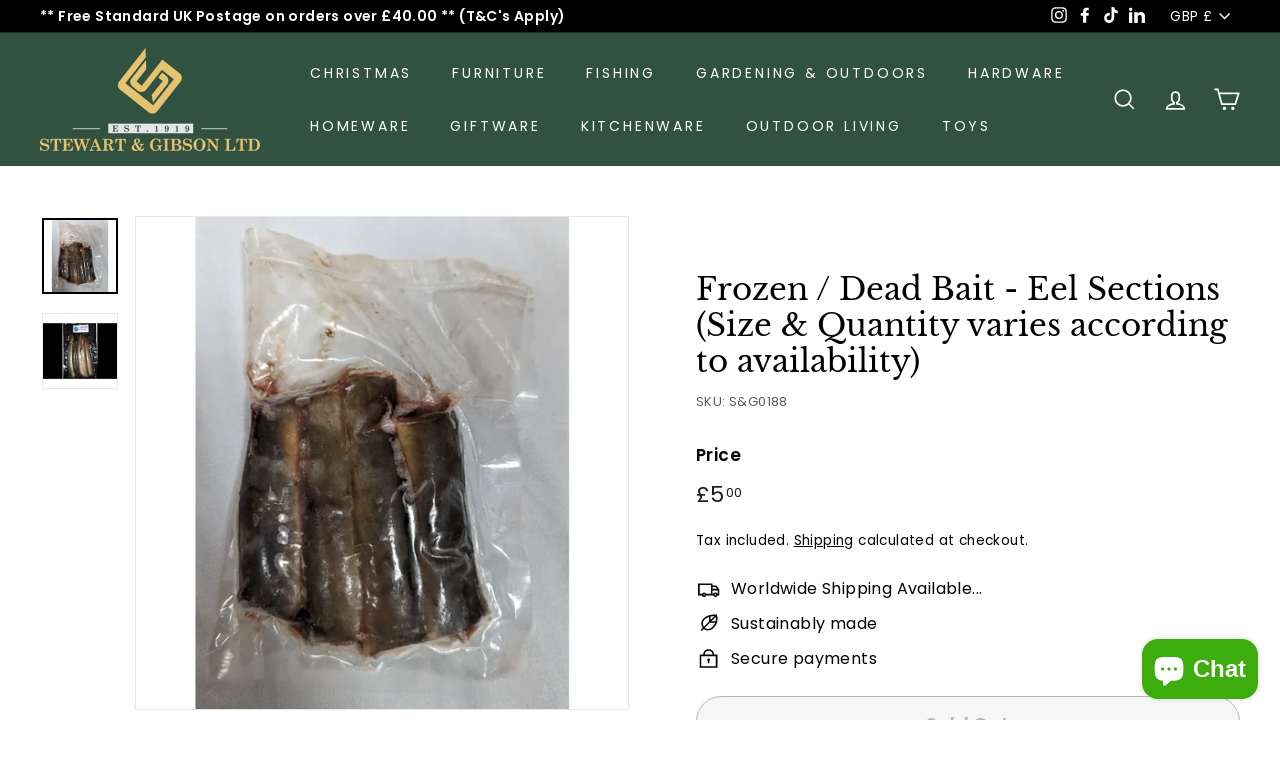

--- FILE ---
content_type: text/javascript; charset=utf-8
request_url: https://www.stewartandgibson.co.uk/apps/pbf-messaging/assets/pbf-cart.js?a=&av=&c=%23pbf-widget-placeholder-cart&ct=1&d=1&e=%23pbf_cart_data_json&f=0&i=1&mi=1&p=.cart-subtotal__price&s=%23pbf-widget-placeholder-product&sv=2&t=.pbf_redirecting_cm3&v=3&w=%5Bid%5E%3D%22ProductPrice-%22%5D%3Espan
body_size: 77408
content:
!function(e){var t={};function n(i){if(t[i])return t[i].exports;var o=t[i]={i:i,l:!1,exports:{}};return e[i].call(o.exports,o,o.exports,n),o.l=!0,o.exports}n.m=e,n.c=t,n.d=function(e,t,i){n.o(e,t)||Object.defineProperty(e,t,{enumerable:!0,get:i})},n.r=function(e){"undefined"!=typeof Symbol&&Symbol.toStringTag&&Object.defineProperty(e,Symbol.toStringTag,{value:"Module"}),Object.defineProperty(e,"__esModule",{value:!0})},n.t=function(e,t){if(1&t&&(e=n(e)),8&t)return e;if(4&t&&"object"==typeof e&&e&&e.__esModule)return e;var i=Object.create(null);if(n.r(i),Object.defineProperty(i,"default",{enumerable:!0,value:e}),2&t&&"string"!=typeof e)for(var o in e)n.d(i,o,function(t){return e[t]}.bind(null,o));return i},n.n=function(e){var t=e&&e.__esModule?function(){return e.default}:function(){return e};return n.d(t,"a",t),t},n.o=function(e,t){return Object.prototype.hasOwnProperty.call(e,t)},n.p="",n(n.s=27)}([function(e,t,n){"use strict";n.d(t,"d",(function(){return a})),n.d(t,"c",(function(){return s})),n.d(t,"b",(function(){return l})),n.d(t,"g",(function(){return p})),n.d(t,"e",(function(){return c})),n.d(t,"h",(function(){return d})),n.d(t,"f",(function(){return u})),n.d(t,"a",(function(){return f}));var i,o=n(4),r=(i=function(e,t){return(i=Object.setPrototypeOf||{__proto__:[]}instanceof Array&&function(e,t){e.__proto__=t}||function(e,t){for(var n in t)t.hasOwnProperty(n)&&(e[n]=t[n])})(e,t)},function(e,t){function n(){this.constructor=e}i(e,t),e.prototype=null===t?Object.create(t):(n.prototype=t.prototype,new n)}),a=function(e,t){this.serviceTypeId=e,this.name=t},s=function(e,t){this.term=e,this.name=t},l=function(e,t){this.deferTerm=e,this.name=t};function p(e){return new h(f.Percentage,e)}function c(e){return new h(f.Nominal,e)}function d(e,t){return new m(f.Percentage,e,t)}function u(e,t){return new m(f.Nominal,e,t)}var f,h=function(){function e(e,t){this.value=t,this.depType=e}return e.prototype.getNominalValue=function(e){return this.depType==f.Percentage?Object(o.a)(e*this.value/100,0):this.value},e.prototype.getPercentValue=function(e){return this.depType==f.Percentage?this.value:Object(o.a)(100*this.value/e,0)},e}(),m=function(e){function t(t,n,i){var o=e.call(this,t,n)||this;return o.base=i,o}return r(t,e),t.prototype.getNominalValue=function(){return e.prototype.getNominalValue.call(this,this.base)},t.prototype.getPercentValue=function(){return e.prototype.getPercentValue.call(this,this.base)},t}(h);!function(e){e[e.Percentage=1]="Percentage",e[e.Nominal=2]="Nominal"}(f||(f={}))},function(e,t,n){"use strict";(function(e){var i=n(7),o=function(){function t(){}return t.getProductPrice=function(e){var t=/£(\d+,?\d+\.?\d{0,2})/m.exec(e);if(null==t)return null;try{return parseFloat(t[1].replace(",",""))}catch(e){return null}},t.getPriceFromElem=function(e){if(null==e)return null;var t=e.querySelector("sup");if(null!=t){var n=e.innerText,i=t.innerText;return n=n.substring(0,n.length-i.length)+"."+i,this.getProductPrice(n)}var o=e.innerText;return this.getProductPrice(o)},t.getAvailElementBySel=function(e){for(var t=0;t<e.length;t++){if(""!=e[t])if(null!==document.querySelector(e[t]))return t}return null},t.getSelectorsFromConfig=function(e){for(var t=[],n=0,i=e.split("|");n<i.length;n++){var o=i[n];t.push(o.replace("+"," "))}return t},t.createPBFCartFrom=function(e){for(var t=new i.a,n=e,o=n.length,r=0;r<o;r++){var a=n[r],s=new i.b(a.product_id.toString()+"|"+a.variant_id.toString(),a.price/100,a.priceExVat/100,a.quantity);s.properties=a.properties,t.items.push(s)}return t},t.getCurrentPageType=function(e){for(var t=0;t<e.length;t++){if(null!=this.getTargetElement(e[t]))return t}return null},t.getTargetElement=function(e){return""==e?null:document.querySelector(e)},t.addWidgetToElement=function(t,n){return null!=t&&(e(t).after(n),!0)},t}();t.a=o}).call(this,n(6))},function(e,t,n){"use strict";var i=function(){function e(e){var t=this;this.elementBindings=[],this.value=e.object[e.property],this.valueFormatter=e.propertyFormatter,this.obj=e.object,this.uiChangeCallback=e.afterChange,this.uiEventReceiver=e.uiEventReceiver,this.valueGetter=function(){return t.value},this.valueSetter=function(e){if(t.value=e,void 0!==t.elementBindings)for(var n=0;n<t.elementBindings.length;n++){var i=t.elementBindings[n];i.element[i.attribute]=t.getFormattedValue(i.formatter,e),i.element.length>0&&t.forEach(i.element,(function(t){t.checked=t.value==e}))}},this.addBinding=function(e,n,i,o){void 0===i&&(i=null),void 0===o&&(o=null);var r={element:e,attribute:n,event:i,formatter:o};return i&&(this.forEach(e,(function(o){o.addEventListener(i,(function(i){r.element.length>1&&t.forEach(r.element,(function(t){t.checked&&(e[n]=t.value)})),t.valueSetter(e[n]),void 0!==t.uiChangeCallback&&(void 0!==t.uiEventReceiver?t.uiChangeCallback.call(t.uiEventReceiver):t.uiChangeCallback.call(t.obj))}))})),r.event=i),this.elementBindings.push(r),e[n]=this.getFormattedValue(r.formatter,this.value),e.length>1&&this.forEach(r.element,(function(t){e[n]==t.value&&(t.checked=!0)})),this},Object.defineProperty(e.object,e.property,{configurable:!0,get:this.valueGetter,set:this.valueSetter})}return e.prototype.forEach=function(e,t){var n=e.length;if(void 0!==n)for(var i=0;i<n;i++)t(e[i],i,e);else t(e,0,e)},e.prototype.unBind=function(){},e.prototype.getFormattedValue=function(e,t){return"function"==typeof e?e(t):t},e}();t.a=i},function(e,t,n){"use strict";n.d(t,"a",(function(){return i}));var i,o=function(){function e(e,t){var n=this;this.issEnabled=!1,this.cssToolEnabled=!1,this.add2CartSelector="",this.subFolderUri="",this.subFolderBackendUri="",this.cmVersion="2",this.assetsCount=1,this.cartDataInDOM="",this.showMinMonthInstallment=!1,this.modalTitleText="PaybyFinance",this.checkAssets();var i=new URLSearchParams(e);i.has("encoded")&&(i=new URLSearchParams(atob(i.get("encoded")))),i.forEach((function(e,t){switch(t){case"ct":n.cssToolEnabled="1"==e;break;case"f":n.issEnabled="1"==e;break;case"c":n.cartPageSelector=e;break;case"p":n.cartPriceSelector=e;break;case"t":n.checkoutPageSelector=e;break;case"s":n.productPageTargetSelector=e;break;case"w":n.productPagePriceSelector=e;break;case"d":n.itIsDepositSecond="1"==e;break;case"i":n.includeShipping="1"==e;break;case"b":n.subFolderUri=e;break;case"bb":n.subFolderBackendUri=e;break;case"v":n.cmVersion=e;break;case"sv":n.serverVersion=e;break;case"n":n.assetsCount=parseInt(e);break;case"a":n.add2CartSelector=e;break;case"e":n.cartDataInDOM=e;break;case"mi":n.showMinMonthInstallment="1"==e}})),t=this.subFolderUri+t,this.url_applyPbf=t+"/applyPbf?"+this.getServerVersionQueryParam(),this.url_sendToCM=t+"/sendToCM",this.url_getallservices=t+"/getAllServices?"+this.getServerVersionQueryParam(),this.url_getDiscountValue=t+"/getDiscountValue?"+this.getServerVersionQueryParam(),this.url_getShippingOptions=t+"/getShippingOptions?"+this.getServerVersionQueryParam(),this.url_getReprExample=t+"/getRepresentativeExample?"+this.getServerVersionQueryParam()}return e.prototype.getPageTypeSelectors=function(){var e=[];return e[i.Cart]=this.getSelectorFromConfigStr(this.cartPageSelector),e[i.Product]=this.getSelectorFromConfigStr(this.productPageTargetSelector),e[i.Checkout]=this.getSelectorFromConfigStr(this.checkoutPageSelector),e},e.prototype.getSelectorFromConfigStr=function(e){return e.replace(/\+/g," ")},e.prototype.getServerVersionQueryParam=function(){return"sv="+this.serverVersion},e.prototype.checkAssets=function(){if(1!=this.assetsCount&&document.querySelectorAll("script[src*='pbf-cart.js'], script[src*='pbf-s.js']").length!=this.assetsCount)throw new Error("Some PBF assets did not loaded correctly")},e}();t.b=o,function(e){e[e.Product=0]="Product",e[e.Cart=1]="Cart",e[e.Checkout=2]="Checkout"}(i||(i={}))},function(e,t,n){"use strict";function i(e,t){if(-1===(""+e).search("e"))return+(Math.round(e+"e+"+t)+"e-"+t);var n=(""+e).split("e"),i="";return+n[1]+t>0&&(i="+"),+(Math.round(+n[0]+"e"+i+(+n[1]+t))+"e-"+t)}function o(e,t){return t=t||0,Math.floor(e*Math.pow(10,t))/Math.pow(10,t)}function r(e,t){return t=t||0,Math.ceil(e*Math.pow(10,t))/Math.pow(10,t)}n.d(t,"a",(function(){return i})),n.d(t,"b",(function(){return o})),n.d(t,"c",(function(){return r}))},function(e,t,n){"use strict";n.d(t,"a",(function(){return o}));var i=n(0),o=function(){function e(){}return e.storeDeposit=function(e){var t=e.value.toString(),n=e.depType.toString();localStorage.setItem(this.getDepositKey(),t+"|"+n)},e.getDeposit=function(){var e=localStorage.getItem(this.getDepositKey());if(null==e)return null;var t=e.split("|");if(1==t.length)return Object(i.g)(parseInt(t[0]));if(2==t.length){var n=parseInt(t[0]),o=parseInt(t[1]);if(o==i.a.Nominal)return Object(i.e)(n);if(o==i.a.Percentage)return Object(i.g)(n)}return null},e.setFinanceActive=function(e){localStorage.setItem(this.usedFinanceKeyBase,e?"1":"0")},e.getFinanceActive=function(){return"1"==localStorage.getItem(this.usedFinanceKeyBase)},e.getDepositKey=function(){return this.depositKeyBase},e.isNumeric=function(e){return!Array.isArray(e)&&e-parseFloat(e)+1>=0},e.storeService=function(e){if(null!=e){if(this.isNumeric(e)){var t=e.toString();localStorage.setItem(this.serviceKeyBase,t)}}else localStorage.setItem(this.serviceKeyBase,null)},e.getServiceId=function(e){var t=localStorage.getItem(this.serviceKeyBase);return null==t?e:parseInt(t)},e.depositKeyBase="pbf-deposit-last-used",e.serviceKeyBase="pbf-service-used-from-widget",e.usedFinanceKeyBase="pbf-finance-active",e}()},function(e,t,n){var i;
/*!
 * jQuery JavaScript Library v3.6.0
 * https://jquery.com/
 *
 * Includes Sizzle.js
 * https://sizzlejs.com/
 *
 * Copyright OpenJS Foundation and other contributors
 * Released under the MIT license
 * https://jquery.org/license
 *
 * Date: 2021-03-02T17:08Z
 */!function(t,n){"use strict";"object"==typeof e.exports?e.exports=t.document?n(t,!0):function(e){if(!e.document)throw new Error("jQuery requires a window with a document");return n(e)}:n(t)}("undefined"!=typeof window?window:this,(function(n,o){"use strict";var r=[],a=Object.getPrototypeOf,s=r.slice,l=r.flat?function(e){return r.flat.call(e)}:function(e){return r.concat.apply([],e)},p=r.push,c=r.indexOf,d={},u=d.toString,f=d.hasOwnProperty,h=f.toString,m=h.call(Object),g={},b=function(e){return"function"==typeof e&&"number"!=typeof e.nodeType&&"function"!=typeof e.item},v=function(e){return null!=e&&e===e.window},y=n.document,w={type:!0,src:!0,nonce:!0,noModule:!0};function x(e,t,n){var i,o,r=(n=n||y).createElement("script");if(r.text=e,t)for(i in w)(o=t[i]||t.getAttribute&&t.getAttribute(i))&&r.setAttribute(i,o);n.head.appendChild(r).parentNode.removeChild(r)}function P(e){return null==e?e+"":"object"==typeof e||"function"==typeof e?d[u.call(e)]||"object":typeof e}var S=function(e,t){return new S.fn.init(e,t)};function C(e){var t=!!e&&"length"in e&&e.length,n=P(e);return!b(e)&&!v(e)&&("array"===n||0===t||"number"==typeof t&&t>0&&t-1 in e)}S.fn=S.prototype={jquery:"3.6.0",constructor:S,length:0,toArray:function(){return s.call(this)},get:function(e){return null==e?s.call(this):e<0?this[e+this.length]:this[e]},pushStack:function(e){var t=S.merge(this.constructor(),e);return t.prevObject=this,t},each:function(e){return S.each(this,e)},map:function(e){return this.pushStack(S.map(this,(function(t,n){return e.call(t,n,t)})))},slice:function(){return this.pushStack(s.apply(this,arguments))},first:function(){return this.eq(0)},last:function(){return this.eq(-1)},even:function(){return this.pushStack(S.grep(this,(function(e,t){return(t+1)%2})))},odd:function(){return this.pushStack(S.grep(this,(function(e,t){return t%2})))},eq:function(e){var t=this.length,n=+e+(e<0?t:0);return this.pushStack(n>=0&&n<t?[this[n]]:[])},end:function(){return this.prevObject||this.constructor()},push:p,sort:r.sort,splice:r.splice},S.extend=S.fn.extend=function(){var e,t,n,i,o,r,a=arguments[0]||{},s=1,l=arguments.length,p=!1;for("boolean"==typeof a&&(p=a,a=arguments[s]||{},s++),"object"==typeof a||b(a)||(a={}),s===l&&(a=this,s--);s<l;s++)if(null!=(e=arguments[s]))for(t in e)i=e[t],"__proto__"!==t&&a!==i&&(p&&i&&(S.isPlainObject(i)||(o=Array.isArray(i)))?(n=a[t],r=o&&!Array.isArray(n)?[]:o||S.isPlainObject(n)?n:{},o=!1,a[t]=S.extend(p,r,i)):void 0!==i&&(a[t]=i));return a},S.extend({expando:"jQuery"+("3.6.0"+Math.random()).replace(/\D/g,""),isReady:!0,error:function(e){throw new Error(e)},noop:function(){},isPlainObject:function(e){var t,n;return!(!e||"[object Object]"!==u.call(e))&&(!(t=a(e))||"function"==typeof(n=f.call(t,"constructor")&&t.constructor)&&h.call(n)===m)},isEmptyObject:function(e){var t;for(t in e)return!1;return!0},globalEval:function(e,t,n){x(e,{nonce:t&&t.nonce},n)},each:function(e,t){var n,i=0;if(C(e))for(n=e.length;i<n&&!1!==t.call(e[i],i,e[i]);i++);else for(i in e)if(!1===t.call(e[i],i,e[i]))break;return e},makeArray:function(e,t){var n=t||[];return null!=e&&(C(Object(e))?S.merge(n,"string"==typeof e?[e]:e):p.call(n,e)),n},inArray:function(e,t,n){return null==t?-1:c.call(t,e,n)},merge:function(e,t){for(var n=+t.length,i=0,o=e.length;i<n;i++)e[o++]=t[i];return e.length=o,e},grep:function(e,t,n){for(var i=[],o=0,r=e.length,a=!n;o<r;o++)!t(e[o],o)!==a&&i.push(e[o]);return i},map:function(e,t,n){var i,o,r=0,a=[];if(C(e))for(i=e.length;r<i;r++)null!=(o=t(e[r],r,n))&&a.push(o);else for(r in e)null!=(o=t(e[r],r,n))&&a.push(o);return l(a)},guid:1,support:g}),"function"==typeof Symbol&&(S.fn[Symbol.iterator]=r[Symbol.iterator]),S.each("Boolean Number String Function Array Date RegExp Object Error Symbol".split(" "),(function(e,t){d["[object "+t+"]"]=t.toLowerCase()}));var k=
/*!
 * Sizzle CSS Selector Engine v2.3.6
 * https://sizzlejs.com/
 *
 * Copyright JS Foundation and other contributors
 * Released under the MIT license
 * https://js.foundation/
 *
 * Date: 2021-02-16
 */
function(e){var t,n,i,o,r,a,s,l,p,c,d,u,f,h,m,g,b,v,y,w="sizzle"+1*new Date,x=e.document,P=0,S=0,C=le(),k=le(),A=le(),F=le(),T=function(e,t){return e===t&&(d=!0),0},B={}.hasOwnProperty,N=[],E=N.pop,D=N.push,_=N.push,O=N.slice,I=function(e,t){for(var n=0,i=e.length;n<i;n++)if(e[n]===t)return n;return-1},M="checked|selected|async|autofocus|autoplay|controls|defer|disabled|hidden|ismap|loop|multiple|open|readonly|required|scoped",j="[\\x20\\t\\r\\n\\f]",L="(?:\\\\[\\da-fA-F]{1,6}"+j+"?|\\\\[^\\r\\n\\f]|[\\w-]|[^\0-\\x7f])+",q="\\["+j+"*("+L+")(?:"+j+"*([*^$|!~]?=)"+j+"*(?:'((?:\\\\.|[^\\\\'])*)'|\"((?:\\\\.|[^\\\\\"])*)\"|("+L+"))|)"+j+"*\\]",z=":("+L+")(?:\\((('((?:\\\\.|[^\\\\'])*)'|\"((?:\\\\.|[^\\\\\"])*)\")|((?:\\\\.|[^\\\\()[\\]]|"+q+")*)|.*)\\)|)",$=new RegExp(j+"+","g"),R=new RegExp("^"+j+"+|((?:^|[^\\\\])(?:\\\\.)*)"+j+"+$","g"),H=new RegExp("^"+j+"*,"+j+"*"),V=new RegExp("^"+j+"*([>+~]|"+j+")"+j+"*"),U=new RegExp(j+"|>"),W=new RegExp(z),X=new RegExp("^"+L+"$"),Y={ID:new RegExp("^#("+L+")"),CLASS:new RegExp("^\\.("+L+")"),TAG:new RegExp("^("+L+"|[*])"),ATTR:new RegExp("^"+q),PSEUDO:new RegExp("^"+z),CHILD:new RegExp("^:(only|first|last|nth|nth-last)-(child|of-type)(?:\\("+j+"*(even|odd|(([+-]|)(\\d*)n|)"+j+"*(?:([+-]|)"+j+"*(\\d+)|))"+j+"*\\)|)","i"),bool:new RegExp("^(?:"+M+")$","i"),needsContext:new RegExp("^"+j+"*[>+~]|:(even|odd|eq|gt|lt|nth|first|last)(?:\\("+j+"*((?:-\\d)?\\d*)"+j+"*\\)|)(?=[^-]|$)","i")},K=/HTML$/i,J=/^(?:input|select|textarea|button)$/i,Q=/^h\d$/i,G=/^[^{]+\{\s*\[native \w/,Z=/^(?:#([\w-]+)|(\w+)|\.([\w-]+))$/,ee=/[+~]/,te=new RegExp("\\\\[\\da-fA-F]{1,6}"+j+"?|\\\\([^\\r\\n\\f])","g"),ne=function(e,t){var n="0x"+e.slice(1)-65536;return t||(n<0?String.fromCharCode(n+65536):String.fromCharCode(n>>10|55296,1023&n|56320))},ie=/([\0-\x1f\x7f]|^-?\d)|^-$|[^\0-\x1f\x7f-\uFFFF\w-]/g,oe=function(e,t){return t?"\0"===e?"�":e.slice(0,-1)+"\\"+e.charCodeAt(e.length-1).toString(16)+" ":"\\"+e},re=function(){u()},ae=we((function(e){return!0===e.disabled&&"fieldset"===e.nodeName.toLowerCase()}),{dir:"parentNode",next:"legend"});try{_.apply(N=O.call(x.childNodes),x.childNodes),N[x.childNodes.length].nodeType}catch(e){_={apply:N.length?function(e,t){D.apply(e,O.call(t))}:function(e,t){for(var n=e.length,i=0;e[n++]=t[i++];);e.length=n-1}}}function se(e,t,i,o){var r,s,p,c,d,h,b,v=t&&t.ownerDocument,x=t?t.nodeType:9;if(i=i||[],"string"!=typeof e||!e||1!==x&&9!==x&&11!==x)return i;if(!o&&(u(t),t=t||f,m)){if(11!==x&&(d=Z.exec(e)))if(r=d[1]){if(9===x){if(!(p=t.getElementById(r)))return i;if(p.id===r)return i.push(p),i}else if(v&&(p=v.getElementById(r))&&y(t,p)&&p.id===r)return i.push(p),i}else{if(d[2])return _.apply(i,t.getElementsByTagName(e)),i;if((r=d[3])&&n.getElementsByClassName&&t.getElementsByClassName)return _.apply(i,t.getElementsByClassName(r)),i}if(n.qsa&&!F[e+" "]&&(!g||!g.test(e))&&(1!==x||"object"!==t.nodeName.toLowerCase())){if(b=e,v=t,1===x&&(U.test(e)||V.test(e))){for((v=ee.test(e)&&be(t.parentNode)||t)===t&&n.scope||((c=t.getAttribute("id"))?c=c.replace(ie,oe):t.setAttribute("id",c=w)),s=(h=a(e)).length;s--;)h[s]=(c?"#"+c:":scope")+" "+ye(h[s]);b=h.join(",")}try{return _.apply(i,v.querySelectorAll(b)),i}catch(t){F(e,!0)}finally{c===w&&t.removeAttribute("id")}}}return l(e.replace(R,"$1"),t,i,o)}function le(){var e=[];return function t(n,o){return e.push(n+" ")>i.cacheLength&&delete t[e.shift()],t[n+" "]=o}}function pe(e){return e[w]=!0,e}function ce(e){var t=f.createElement("fieldset");try{return!!e(t)}catch(e){return!1}finally{t.parentNode&&t.parentNode.removeChild(t),t=null}}function de(e,t){for(var n=e.split("|"),o=n.length;o--;)i.attrHandle[n[o]]=t}function ue(e,t){var n=t&&e,i=n&&1===e.nodeType&&1===t.nodeType&&e.sourceIndex-t.sourceIndex;if(i)return i;if(n)for(;n=n.nextSibling;)if(n===t)return-1;return e?1:-1}function fe(e){return function(t){return"input"===t.nodeName.toLowerCase()&&t.type===e}}function he(e){return function(t){var n=t.nodeName.toLowerCase();return("input"===n||"button"===n)&&t.type===e}}function me(e){return function(t){return"form"in t?t.parentNode&&!1===t.disabled?"label"in t?"label"in t.parentNode?t.parentNode.disabled===e:t.disabled===e:t.isDisabled===e||t.isDisabled!==!e&&ae(t)===e:t.disabled===e:"label"in t&&t.disabled===e}}function ge(e){return pe((function(t){return t=+t,pe((function(n,i){for(var o,r=e([],n.length,t),a=r.length;a--;)n[o=r[a]]&&(n[o]=!(i[o]=n[o]))}))}))}function be(e){return e&&void 0!==e.getElementsByTagName&&e}for(t in n=se.support={},r=se.isXML=function(e){var t=e&&e.namespaceURI,n=e&&(e.ownerDocument||e).documentElement;return!K.test(t||n&&n.nodeName||"HTML")},u=se.setDocument=function(e){var t,o,a=e?e.ownerDocument||e:x;return a!=f&&9===a.nodeType&&a.documentElement?(h=(f=a).documentElement,m=!r(f),x!=f&&(o=f.defaultView)&&o.top!==o&&(o.addEventListener?o.addEventListener("unload",re,!1):o.attachEvent&&o.attachEvent("onunload",re)),n.scope=ce((function(e){return h.appendChild(e).appendChild(f.createElement("div")),void 0!==e.querySelectorAll&&!e.querySelectorAll(":scope fieldset div").length})),n.attributes=ce((function(e){return e.className="i",!e.getAttribute("className")})),n.getElementsByTagName=ce((function(e){return e.appendChild(f.createComment("")),!e.getElementsByTagName("*").length})),n.getElementsByClassName=G.test(f.getElementsByClassName),n.getById=ce((function(e){return h.appendChild(e).id=w,!f.getElementsByName||!f.getElementsByName(w).length})),n.getById?(i.filter.ID=function(e){var t=e.replace(te,ne);return function(e){return e.getAttribute("id")===t}},i.find.ID=function(e,t){if(void 0!==t.getElementById&&m){var n=t.getElementById(e);return n?[n]:[]}}):(i.filter.ID=function(e){var t=e.replace(te,ne);return function(e){var n=void 0!==e.getAttributeNode&&e.getAttributeNode("id");return n&&n.value===t}},i.find.ID=function(e,t){if(void 0!==t.getElementById&&m){var n,i,o,r=t.getElementById(e);if(r){if((n=r.getAttributeNode("id"))&&n.value===e)return[r];for(o=t.getElementsByName(e),i=0;r=o[i++];)if((n=r.getAttributeNode("id"))&&n.value===e)return[r]}return[]}}),i.find.TAG=n.getElementsByTagName?function(e,t){return void 0!==t.getElementsByTagName?t.getElementsByTagName(e):n.qsa?t.querySelectorAll(e):void 0}:function(e,t){var n,i=[],o=0,r=t.getElementsByTagName(e);if("*"===e){for(;n=r[o++];)1===n.nodeType&&i.push(n);return i}return r},i.find.CLASS=n.getElementsByClassName&&function(e,t){if(void 0!==t.getElementsByClassName&&m)return t.getElementsByClassName(e)},b=[],g=[],(n.qsa=G.test(f.querySelectorAll))&&(ce((function(e){var t;h.appendChild(e).innerHTML="<a id='"+w+"'></a><select id='"+w+"-\r\\' msallowcapture=''><option selected=''></option></select>",e.querySelectorAll("[msallowcapture^='']").length&&g.push("[*^$]="+j+"*(?:''|\"\")"),e.querySelectorAll("[selected]").length||g.push("\\["+j+"*(?:value|"+M+")"),e.querySelectorAll("[id~="+w+"-]").length||g.push("~="),(t=f.createElement("input")).setAttribute("name",""),e.appendChild(t),e.querySelectorAll("[name='']").length||g.push("\\["+j+"*name"+j+"*="+j+"*(?:''|\"\")"),e.querySelectorAll(":checked").length||g.push(":checked"),e.querySelectorAll("a#"+w+"+*").length||g.push(".#.+[+~]"),e.querySelectorAll("\\\f"),g.push("[\\r\\n\\f]")})),ce((function(e){e.innerHTML="<a href='' disabled='disabled'></a><select disabled='disabled'><option/></select>";var t=f.createElement("input");t.setAttribute("type","hidden"),e.appendChild(t).setAttribute("name","D"),e.querySelectorAll("[name=d]").length&&g.push("name"+j+"*[*^$|!~]?="),2!==e.querySelectorAll(":enabled").length&&g.push(":enabled",":disabled"),h.appendChild(e).disabled=!0,2!==e.querySelectorAll(":disabled").length&&g.push(":enabled",":disabled"),e.querySelectorAll("*,:x"),g.push(",.*:")}))),(n.matchesSelector=G.test(v=h.matches||h.webkitMatchesSelector||h.mozMatchesSelector||h.oMatchesSelector||h.msMatchesSelector))&&ce((function(e){n.disconnectedMatch=v.call(e,"*"),v.call(e,"[s!='']:x"),b.push("!=",z)})),g=g.length&&new RegExp(g.join("|")),b=b.length&&new RegExp(b.join("|")),t=G.test(h.compareDocumentPosition),y=t||G.test(h.contains)?function(e,t){var n=9===e.nodeType?e.documentElement:e,i=t&&t.parentNode;return e===i||!(!i||1!==i.nodeType||!(n.contains?n.contains(i):e.compareDocumentPosition&&16&e.compareDocumentPosition(i)))}:function(e,t){if(t)for(;t=t.parentNode;)if(t===e)return!0;return!1},T=t?function(e,t){if(e===t)return d=!0,0;var i=!e.compareDocumentPosition-!t.compareDocumentPosition;return i||(1&(i=(e.ownerDocument||e)==(t.ownerDocument||t)?e.compareDocumentPosition(t):1)||!n.sortDetached&&t.compareDocumentPosition(e)===i?e==f||e.ownerDocument==x&&y(x,e)?-1:t==f||t.ownerDocument==x&&y(x,t)?1:c?I(c,e)-I(c,t):0:4&i?-1:1)}:function(e,t){if(e===t)return d=!0,0;var n,i=0,o=e.parentNode,r=t.parentNode,a=[e],s=[t];if(!o||!r)return e==f?-1:t==f?1:o?-1:r?1:c?I(c,e)-I(c,t):0;if(o===r)return ue(e,t);for(n=e;n=n.parentNode;)a.unshift(n);for(n=t;n=n.parentNode;)s.unshift(n);for(;a[i]===s[i];)i++;return i?ue(a[i],s[i]):a[i]==x?-1:s[i]==x?1:0},f):f},se.matches=function(e,t){return se(e,null,null,t)},se.matchesSelector=function(e,t){if(u(e),n.matchesSelector&&m&&!F[t+" "]&&(!b||!b.test(t))&&(!g||!g.test(t)))try{var i=v.call(e,t);if(i||n.disconnectedMatch||e.document&&11!==e.document.nodeType)return i}catch(e){F(t,!0)}return se(t,f,null,[e]).length>0},se.contains=function(e,t){return(e.ownerDocument||e)!=f&&u(e),y(e,t)},se.attr=function(e,t){(e.ownerDocument||e)!=f&&u(e);var o=i.attrHandle[t.toLowerCase()],r=o&&B.call(i.attrHandle,t.toLowerCase())?o(e,t,!m):void 0;return void 0!==r?r:n.attributes||!m?e.getAttribute(t):(r=e.getAttributeNode(t))&&r.specified?r.value:null},se.escape=function(e){return(e+"").replace(ie,oe)},se.error=function(e){throw new Error("Syntax error, unrecognized expression: "+e)},se.uniqueSort=function(e){var t,i=[],o=0,r=0;if(d=!n.detectDuplicates,c=!n.sortStable&&e.slice(0),e.sort(T),d){for(;t=e[r++];)t===e[r]&&(o=i.push(r));for(;o--;)e.splice(i[o],1)}return c=null,e},o=se.getText=function(e){var t,n="",i=0,r=e.nodeType;if(r){if(1===r||9===r||11===r){if("string"==typeof e.textContent)return e.textContent;for(e=e.firstChild;e;e=e.nextSibling)n+=o(e)}else if(3===r||4===r)return e.nodeValue}else for(;t=e[i++];)n+=o(t);return n},(i=se.selectors={cacheLength:50,createPseudo:pe,match:Y,attrHandle:{},find:{},relative:{">":{dir:"parentNode",first:!0}," ":{dir:"parentNode"},"+":{dir:"previousSibling",first:!0},"~":{dir:"previousSibling"}},preFilter:{ATTR:function(e){return e[1]=e[1].replace(te,ne),e[3]=(e[3]||e[4]||e[5]||"").replace(te,ne),"~="===e[2]&&(e[3]=" "+e[3]+" "),e.slice(0,4)},CHILD:function(e){return e[1]=e[1].toLowerCase(),"nth"===e[1].slice(0,3)?(e[3]||se.error(e[0]),e[4]=+(e[4]?e[5]+(e[6]||1):2*("even"===e[3]||"odd"===e[3])),e[5]=+(e[7]+e[8]||"odd"===e[3])):e[3]&&se.error(e[0]),e},PSEUDO:function(e){var t,n=!e[6]&&e[2];return Y.CHILD.test(e[0])?null:(e[3]?e[2]=e[4]||e[5]||"":n&&W.test(n)&&(t=a(n,!0))&&(t=n.indexOf(")",n.length-t)-n.length)&&(e[0]=e[0].slice(0,t),e[2]=n.slice(0,t)),e.slice(0,3))}},filter:{TAG:function(e){var t=e.replace(te,ne).toLowerCase();return"*"===e?function(){return!0}:function(e){return e.nodeName&&e.nodeName.toLowerCase()===t}},CLASS:function(e){var t=C[e+" "];return t||(t=new RegExp("(^|"+j+")"+e+"("+j+"|$)"))&&C(e,(function(e){return t.test("string"==typeof e.className&&e.className||void 0!==e.getAttribute&&e.getAttribute("class")||"")}))},ATTR:function(e,t,n){return function(i){var o=se.attr(i,e);return null==o?"!="===t:!t||(o+="","="===t?o===n:"!="===t?o!==n:"^="===t?n&&0===o.indexOf(n):"*="===t?n&&o.indexOf(n)>-1:"$="===t?n&&o.slice(-n.length)===n:"~="===t?(" "+o.replace($," ")+" ").indexOf(n)>-1:"|="===t&&(o===n||o.slice(0,n.length+1)===n+"-"))}},CHILD:function(e,t,n,i,o){var r="nth"!==e.slice(0,3),a="last"!==e.slice(-4),s="of-type"===t;return 1===i&&0===o?function(e){return!!e.parentNode}:function(t,n,l){var p,c,d,u,f,h,m=r!==a?"nextSibling":"previousSibling",g=t.parentNode,b=s&&t.nodeName.toLowerCase(),v=!l&&!s,y=!1;if(g){if(r){for(;m;){for(u=t;u=u[m];)if(s?u.nodeName.toLowerCase()===b:1===u.nodeType)return!1;h=m="only"===e&&!h&&"nextSibling"}return!0}if(h=[a?g.firstChild:g.lastChild],a&&v){for(y=(f=(p=(c=(d=(u=g)[w]||(u[w]={}))[u.uniqueID]||(d[u.uniqueID]={}))[e]||[])[0]===P&&p[1])&&p[2],u=f&&g.childNodes[f];u=++f&&u&&u[m]||(y=f=0)||h.pop();)if(1===u.nodeType&&++y&&u===t){c[e]=[P,f,y];break}}else if(v&&(y=f=(p=(c=(d=(u=t)[w]||(u[w]={}))[u.uniqueID]||(d[u.uniqueID]={}))[e]||[])[0]===P&&p[1]),!1===y)for(;(u=++f&&u&&u[m]||(y=f=0)||h.pop())&&((s?u.nodeName.toLowerCase()!==b:1!==u.nodeType)||!++y||(v&&((c=(d=u[w]||(u[w]={}))[u.uniqueID]||(d[u.uniqueID]={}))[e]=[P,y]),u!==t)););return(y-=o)===i||y%i==0&&y/i>=0}}},PSEUDO:function(e,t){var n,o=i.pseudos[e]||i.setFilters[e.toLowerCase()]||se.error("unsupported pseudo: "+e);return o[w]?o(t):o.length>1?(n=[e,e,"",t],i.setFilters.hasOwnProperty(e.toLowerCase())?pe((function(e,n){for(var i,r=o(e,t),a=r.length;a--;)e[i=I(e,r[a])]=!(n[i]=r[a])})):function(e){return o(e,0,n)}):o}},pseudos:{not:pe((function(e){var t=[],n=[],i=s(e.replace(R,"$1"));return i[w]?pe((function(e,t,n,o){for(var r,a=i(e,null,o,[]),s=e.length;s--;)(r=a[s])&&(e[s]=!(t[s]=r))})):function(e,o,r){return t[0]=e,i(t,null,r,n),t[0]=null,!n.pop()}})),has:pe((function(e){return function(t){return se(e,t).length>0}})),contains:pe((function(e){return e=e.replace(te,ne),function(t){return(t.textContent||o(t)).indexOf(e)>-1}})),lang:pe((function(e){return X.test(e||"")||se.error("unsupported lang: "+e),e=e.replace(te,ne).toLowerCase(),function(t){var n;do{if(n=m?t.lang:t.getAttribute("xml:lang")||t.getAttribute("lang"))return(n=n.toLowerCase())===e||0===n.indexOf(e+"-")}while((t=t.parentNode)&&1===t.nodeType);return!1}})),target:function(t){var n=e.location&&e.location.hash;return n&&n.slice(1)===t.id},root:function(e){return e===h},focus:function(e){return e===f.activeElement&&(!f.hasFocus||f.hasFocus())&&!!(e.type||e.href||~e.tabIndex)},enabled:me(!1),disabled:me(!0),checked:function(e){var t=e.nodeName.toLowerCase();return"input"===t&&!!e.checked||"option"===t&&!!e.selected},selected:function(e){return e.parentNode&&e.parentNode.selectedIndex,!0===e.selected},empty:function(e){for(e=e.firstChild;e;e=e.nextSibling)if(e.nodeType<6)return!1;return!0},parent:function(e){return!i.pseudos.empty(e)},header:function(e){return Q.test(e.nodeName)},input:function(e){return J.test(e.nodeName)},button:function(e){var t=e.nodeName.toLowerCase();return"input"===t&&"button"===e.type||"button"===t},text:function(e){var t;return"input"===e.nodeName.toLowerCase()&&"text"===e.type&&(null==(t=e.getAttribute("type"))||"text"===t.toLowerCase())},first:ge((function(){return[0]})),last:ge((function(e,t){return[t-1]})),eq:ge((function(e,t,n){return[n<0?n+t:n]})),even:ge((function(e,t){for(var n=0;n<t;n+=2)e.push(n);return e})),odd:ge((function(e,t){for(var n=1;n<t;n+=2)e.push(n);return e})),lt:ge((function(e,t,n){for(var i=n<0?n+t:n>t?t:n;--i>=0;)e.push(i);return e})),gt:ge((function(e,t,n){for(var i=n<0?n+t:n;++i<t;)e.push(i);return e}))}}).pseudos.nth=i.pseudos.eq,{radio:!0,checkbox:!0,file:!0,password:!0,image:!0})i.pseudos[t]=fe(t);for(t in{submit:!0,reset:!0})i.pseudos[t]=he(t);function ve(){}function ye(e){for(var t=0,n=e.length,i="";t<n;t++)i+=e[t].value;return i}function we(e,t,n){var i=t.dir,o=t.next,r=o||i,a=n&&"parentNode"===r,s=S++;return t.first?function(t,n,o){for(;t=t[i];)if(1===t.nodeType||a)return e(t,n,o);return!1}:function(t,n,l){var p,c,d,u=[P,s];if(l){for(;t=t[i];)if((1===t.nodeType||a)&&e(t,n,l))return!0}else for(;t=t[i];)if(1===t.nodeType||a)if(c=(d=t[w]||(t[w]={}))[t.uniqueID]||(d[t.uniqueID]={}),o&&o===t.nodeName.toLowerCase())t=t[i]||t;else{if((p=c[r])&&p[0]===P&&p[1]===s)return u[2]=p[2];if(c[r]=u,u[2]=e(t,n,l))return!0}return!1}}function xe(e){return e.length>1?function(t,n,i){for(var o=e.length;o--;)if(!e[o](t,n,i))return!1;return!0}:e[0]}function Pe(e,t,n,i,o){for(var r,a=[],s=0,l=e.length,p=null!=t;s<l;s++)(r=e[s])&&(n&&!n(r,i,o)||(a.push(r),p&&t.push(s)));return a}function Se(e,t,n,i,o,r){return i&&!i[w]&&(i=Se(i)),o&&!o[w]&&(o=Se(o,r)),pe((function(r,a,s,l){var p,c,d,u=[],f=[],h=a.length,m=r||function(e,t,n){for(var i=0,o=t.length;i<o;i++)se(e,t[i],n);return n}(t||"*",s.nodeType?[s]:s,[]),g=!e||!r&&t?m:Pe(m,u,e,s,l),b=n?o||(r?e:h||i)?[]:a:g;if(n&&n(g,b,s,l),i)for(p=Pe(b,f),i(p,[],s,l),c=p.length;c--;)(d=p[c])&&(b[f[c]]=!(g[f[c]]=d));if(r){if(o||e){if(o){for(p=[],c=b.length;c--;)(d=b[c])&&p.push(g[c]=d);o(null,b=[],p,l)}for(c=b.length;c--;)(d=b[c])&&(p=o?I(r,d):u[c])>-1&&(r[p]=!(a[p]=d))}}else b=Pe(b===a?b.splice(h,b.length):b),o?o(null,a,b,l):_.apply(a,b)}))}function Ce(e){for(var t,n,o,r=e.length,a=i.relative[e[0].type],s=a||i.relative[" "],l=a?1:0,c=we((function(e){return e===t}),s,!0),d=we((function(e){return I(t,e)>-1}),s,!0),u=[function(e,n,i){var o=!a&&(i||n!==p)||((t=n).nodeType?c(e,n,i):d(e,n,i));return t=null,o}];l<r;l++)if(n=i.relative[e[l].type])u=[we(xe(u),n)];else{if((n=i.filter[e[l].type].apply(null,e[l].matches))[w]){for(o=++l;o<r&&!i.relative[e[o].type];o++);return Se(l>1&&xe(u),l>1&&ye(e.slice(0,l-1).concat({value:" "===e[l-2].type?"*":""})).replace(R,"$1"),n,l<o&&Ce(e.slice(l,o)),o<r&&Ce(e=e.slice(o)),o<r&&ye(e))}u.push(n)}return xe(u)}return ve.prototype=i.filters=i.pseudos,i.setFilters=new ve,a=se.tokenize=function(e,t){var n,o,r,a,s,l,p,c=k[e+" "];if(c)return t?0:c.slice(0);for(s=e,l=[],p=i.preFilter;s;){for(a in n&&!(o=H.exec(s))||(o&&(s=s.slice(o[0].length)||s),l.push(r=[])),n=!1,(o=V.exec(s))&&(n=o.shift(),r.push({value:n,type:o[0].replace(R," ")}),s=s.slice(n.length)),i.filter)!(o=Y[a].exec(s))||p[a]&&!(o=p[a](o))||(n=o.shift(),r.push({value:n,type:a,matches:o}),s=s.slice(n.length));if(!n)break}return t?s.length:s?se.error(e):k(e,l).slice(0)},s=se.compile=function(e,t){var n,o=[],r=[],s=A[e+" "];if(!s){for(t||(t=a(e)),n=t.length;n--;)(s=Ce(t[n]))[w]?o.push(s):r.push(s);(s=A(e,function(e,t){var n=t.length>0,o=e.length>0,r=function(r,a,s,l,c){var d,h,g,b=0,v="0",y=r&&[],w=[],x=p,S=r||o&&i.find.TAG("*",c),C=P+=null==x?1:Math.random()||.1,k=S.length;for(c&&(p=a==f||a||c);v!==k&&null!=(d=S[v]);v++){if(o&&d){for(h=0,a||d.ownerDocument==f||(u(d),s=!m);g=e[h++];)if(g(d,a||f,s)){l.push(d);break}c&&(P=C)}n&&((d=!g&&d)&&b--,r&&y.push(d))}if(b+=v,n&&v!==b){for(h=0;g=t[h++];)g(y,w,a,s);if(r){if(b>0)for(;v--;)y[v]||w[v]||(w[v]=E.call(l));w=Pe(w)}_.apply(l,w),c&&!r&&w.length>0&&b+t.length>1&&se.uniqueSort(l)}return c&&(P=C,p=x),y};return n?pe(r):r}(r,o))).selector=e}return s},l=se.select=function(e,t,n,o){var r,l,p,c,d,u="function"==typeof e&&e,f=!o&&a(e=u.selector||e);if(n=n||[],1===f.length){if((l=f[0]=f[0].slice(0)).length>2&&"ID"===(p=l[0]).type&&9===t.nodeType&&m&&i.relative[l[1].type]){if(!(t=(i.find.ID(p.matches[0].replace(te,ne),t)||[])[0]))return n;u&&(t=t.parentNode),e=e.slice(l.shift().value.length)}for(r=Y.needsContext.test(e)?0:l.length;r--&&(p=l[r],!i.relative[c=p.type]);)if((d=i.find[c])&&(o=d(p.matches[0].replace(te,ne),ee.test(l[0].type)&&be(t.parentNode)||t))){if(l.splice(r,1),!(e=o.length&&ye(l)))return _.apply(n,o),n;break}}return(u||s(e,f))(o,t,!m,n,!t||ee.test(e)&&be(t.parentNode)||t),n},n.sortStable=w.split("").sort(T).join("")===w,n.detectDuplicates=!!d,u(),n.sortDetached=ce((function(e){return 1&e.compareDocumentPosition(f.createElement("fieldset"))})),ce((function(e){return e.innerHTML="<a href='#'></a>","#"===e.firstChild.getAttribute("href")}))||de("type|href|height|width",(function(e,t,n){if(!n)return e.getAttribute(t,"type"===t.toLowerCase()?1:2)})),n.attributes&&ce((function(e){return e.innerHTML="<input/>",e.firstChild.setAttribute("value",""),""===e.firstChild.getAttribute("value")}))||de("value",(function(e,t,n){if(!n&&"input"===e.nodeName.toLowerCase())return e.defaultValue})),ce((function(e){return null==e.getAttribute("disabled")}))||de(M,(function(e,t,n){var i;if(!n)return!0===e[t]?t.toLowerCase():(i=e.getAttributeNode(t))&&i.specified?i.value:null})),se}(n);S.find=k,S.expr=k.selectors,S.expr[":"]=S.expr.pseudos,S.uniqueSort=S.unique=k.uniqueSort,S.text=k.getText,S.isXMLDoc=k.isXML,S.contains=k.contains,S.escapeSelector=k.escape;var A=function(e,t,n){for(var i=[],o=void 0!==n;(e=e[t])&&9!==e.nodeType;)if(1===e.nodeType){if(o&&S(e).is(n))break;i.push(e)}return i},F=function(e,t){for(var n=[];e;e=e.nextSibling)1===e.nodeType&&e!==t&&n.push(e);return n},T=S.expr.match.needsContext;function B(e,t){return e.nodeName&&e.nodeName.toLowerCase()===t.toLowerCase()}var N=/^<([a-z][^\/\0>:\x20\t\r\n\f]*)[\x20\t\r\n\f]*\/?>(?:<\/\1>|)$/i;function E(e,t,n){return b(t)?S.grep(e,(function(e,i){return!!t.call(e,i,e)!==n})):t.nodeType?S.grep(e,(function(e){return e===t!==n})):"string"!=typeof t?S.grep(e,(function(e){return c.call(t,e)>-1!==n})):S.filter(t,e,n)}S.filter=function(e,t,n){var i=t[0];return n&&(e=":not("+e+")"),1===t.length&&1===i.nodeType?S.find.matchesSelector(i,e)?[i]:[]:S.find.matches(e,S.grep(t,(function(e){return 1===e.nodeType})))},S.fn.extend({find:function(e){var t,n,i=this.length,o=this;if("string"!=typeof e)return this.pushStack(S(e).filter((function(){for(t=0;t<i;t++)if(S.contains(o[t],this))return!0})));for(n=this.pushStack([]),t=0;t<i;t++)S.find(e,o[t],n);return i>1?S.uniqueSort(n):n},filter:function(e){return this.pushStack(E(this,e||[],!1))},not:function(e){return this.pushStack(E(this,e||[],!0))},is:function(e){return!!E(this,"string"==typeof e&&T.test(e)?S(e):e||[],!1).length}});var D,_=/^(?:\s*(<[\w\W]+>)[^>]*|#([\w-]+))$/;(S.fn.init=function(e,t,n){var i,o;if(!e)return this;if(n=n||D,"string"==typeof e){if(!(i="<"===e[0]&&">"===e[e.length-1]&&e.length>=3?[null,e,null]:_.exec(e))||!i[1]&&t)return!t||t.jquery?(t||n).find(e):this.constructor(t).find(e);if(i[1]){if(t=t instanceof S?t[0]:t,S.merge(this,S.parseHTML(i[1],t&&t.nodeType?t.ownerDocument||t:y,!0)),N.test(i[1])&&S.isPlainObject(t))for(i in t)b(this[i])?this[i](t[i]):this.attr(i,t[i]);return this}return(o=y.getElementById(i[2]))&&(this[0]=o,this.length=1),this}return e.nodeType?(this[0]=e,this.length=1,this):b(e)?void 0!==n.ready?n.ready(e):e(S):S.makeArray(e,this)}).prototype=S.fn,D=S(y);var O=/^(?:parents|prev(?:Until|All))/,I={children:!0,contents:!0,next:!0,prev:!0};function M(e,t){for(;(e=e[t])&&1!==e.nodeType;);return e}S.fn.extend({has:function(e){var t=S(e,this),n=t.length;return this.filter((function(){for(var e=0;e<n;e++)if(S.contains(this,t[e]))return!0}))},closest:function(e,t){var n,i=0,o=this.length,r=[],a="string"!=typeof e&&S(e);if(!T.test(e))for(;i<o;i++)for(n=this[i];n&&n!==t;n=n.parentNode)if(n.nodeType<11&&(a?a.index(n)>-1:1===n.nodeType&&S.find.matchesSelector(n,e))){r.push(n);break}return this.pushStack(r.length>1?S.uniqueSort(r):r)},index:function(e){return e?"string"==typeof e?c.call(S(e),this[0]):c.call(this,e.jquery?e[0]:e):this[0]&&this[0].parentNode?this.first().prevAll().length:-1},add:function(e,t){return this.pushStack(S.uniqueSort(S.merge(this.get(),S(e,t))))},addBack:function(e){return this.add(null==e?this.prevObject:this.prevObject.filter(e))}}),S.each({parent:function(e){var t=e.parentNode;return t&&11!==t.nodeType?t:null},parents:function(e){return A(e,"parentNode")},parentsUntil:function(e,t,n){return A(e,"parentNode",n)},next:function(e){return M(e,"nextSibling")},prev:function(e){return M(e,"previousSibling")},nextAll:function(e){return A(e,"nextSibling")},prevAll:function(e){return A(e,"previousSibling")},nextUntil:function(e,t,n){return A(e,"nextSibling",n)},prevUntil:function(e,t,n){return A(e,"previousSibling",n)},siblings:function(e){return F((e.parentNode||{}).firstChild,e)},children:function(e){return F(e.firstChild)},contents:function(e){return null!=e.contentDocument&&a(e.contentDocument)?e.contentDocument:(B(e,"template")&&(e=e.content||e),S.merge([],e.childNodes))}},(function(e,t){S.fn[e]=function(n,i){var o=S.map(this,t,n);return"Until"!==e.slice(-5)&&(i=n),i&&"string"==typeof i&&(o=S.filter(i,o)),this.length>1&&(I[e]||S.uniqueSort(o),O.test(e)&&o.reverse()),this.pushStack(o)}}));var j=/[^\x20\t\r\n\f]+/g;function L(e){return e}function q(e){throw e}function z(e,t,n,i){var o;try{e&&b(o=e.promise)?o.call(e).done(t).fail(n):e&&b(o=e.then)?o.call(e,t,n):t.apply(void 0,[e].slice(i))}catch(e){n.apply(void 0,[e])}}S.Callbacks=function(e){e="string"==typeof e?function(e){var t={};return S.each(e.match(j)||[],(function(e,n){t[n]=!0})),t}(e):S.extend({},e);var t,n,i,o,r=[],a=[],s=-1,l=function(){for(o=o||e.once,i=t=!0;a.length;s=-1)for(n=a.shift();++s<r.length;)!1===r[s].apply(n[0],n[1])&&e.stopOnFalse&&(s=r.length,n=!1);e.memory||(n=!1),t=!1,o&&(r=n?[]:"")},p={add:function(){return r&&(n&&!t&&(s=r.length-1,a.push(n)),function t(n){S.each(n,(function(n,i){b(i)?e.unique&&p.has(i)||r.push(i):i&&i.length&&"string"!==P(i)&&t(i)}))}(arguments),n&&!t&&l()),this},remove:function(){return S.each(arguments,(function(e,t){for(var n;(n=S.inArray(t,r,n))>-1;)r.splice(n,1),n<=s&&s--})),this},has:function(e){return e?S.inArray(e,r)>-1:r.length>0},empty:function(){return r&&(r=[]),this},disable:function(){return o=a=[],r=n="",this},disabled:function(){return!r},lock:function(){return o=a=[],n||t||(r=n=""),this},locked:function(){return!!o},fireWith:function(e,n){return o||(n=[e,(n=n||[]).slice?n.slice():n],a.push(n),t||l()),this},fire:function(){return p.fireWith(this,arguments),this},fired:function(){return!!i}};return p},S.extend({Deferred:function(e){var t=[["notify","progress",S.Callbacks("memory"),S.Callbacks("memory"),2],["resolve","done",S.Callbacks("once memory"),S.Callbacks("once memory"),0,"resolved"],["reject","fail",S.Callbacks("once memory"),S.Callbacks("once memory"),1,"rejected"]],i="pending",o={state:function(){return i},always:function(){return r.done(arguments).fail(arguments),this},catch:function(e){return o.then(null,e)},pipe:function(){var e=arguments;return S.Deferred((function(n){S.each(t,(function(t,i){var o=b(e[i[4]])&&e[i[4]];r[i[1]]((function(){var e=o&&o.apply(this,arguments);e&&b(e.promise)?e.promise().progress(n.notify).done(n.resolve).fail(n.reject):n[i[0]+"With"](this,o?[e]:arguments)}))})),e=null})).promise()},then:function(e,i,o){var r=0;function a(e,t,i,o){return function(){var s=this,l=arguments,p=function(){var n,p;if(!(e<r)){if((n=i.apply(s,l))===t.promise())throw new TypeError("Thenable self-resolution");p=n&&("object"==typeof n||"function"==typeof n)&&n.then,b(p)?o?p.call(n,a(r,t,L,o),a(r,t,q,o)):(r++,p.call(n,a(r,t,L,o),a(r,t,q,o),a(r,t,L,t.notifyWith))):(i!==L&&(s=void 0,l=[n]),(o||t.resolveWith)(s,l))}},c=o?p:function(){try{p()}catch(n){S.Deferred.exceptionHook&&S.Deferred.exceptionHook(n,c.stackTrace),e+1>=r&&(i!==q&&(s=void 0,l=[n]),t.rejectWith(s,l))}};e?c():(S.Deferred.getStackHook&&(c.stackTrace=S.Deferred.getStackHook()),n.setTimeout(c))}}return S.Deferred((function(n){t[0][3].add(a(0,n,b(o)?o:L,n.notifyWith)),t[1][3].add(a(0,n,b(e)?e:L)),t[2][3].add(a(0,n,b(i)?i:q))})).promise()},promise:function(e){return null!=e?S.extend(e,o):o}},r={};return S.each(t,(function(e,n){var a=n[2],s=n[5];o[n[1]]=a.add,s&&a.add((function(){i=s}),t[3-e][2].disable,t[3-e][3].disable,t[0][2].lock,t[0][3].lock),a.add(n[3].fire),r[n[0]]=function(){return r[n[0]+"With"](this===r?void 0:this,arguments),this},r[n[0]+"With"]=a.fireWith})),o.promise(r),e&&e.call(r,r),r},when:function(e){var t=arguments.length,n=t,i=Array(n),o=s.call(arguments),r=S.Deferred(),a=function(e){return function(n){i[e]=this,o[e]=arguments.length>1?s.call(arguments):n,--t||r.resolveWith(i,o)}};if(t<=1&&(z(e,r.done(a(n)).resolve,r.reject,!t),"pending"===r.state()||b(o[n]&&o[n].then)))return r.then();for(;n--;)z(o[n],a(n),r.reject);return r.promise()}});var $=/^(Eval|Internal|Range|Reference|Syntax|Type|URI)Error$/;S.Deferred.exceptionHook=function(e,t){n.console&&n.console.warn&&e&&$.test(e.name)&&n.console.warn("jQuery.Deferred exception: "+e.message,e.stack,t)},S.readyException=function(e){n.setTimeout((function(){throw e}))};var R=S.Deferred();function H(){y.removeEventListener("DOMContentLoaded",H),n.removeEventListener("load",H),S.ready()}S.fn.ready=function(e){return R.then(e).catch((function(e){S.readyException(e)})),this},S.extend({isReady:!1,readyWait:1,ready:function(e){(!0===e?--S.readyWait:S.isReady)||(S.isReady=!0,!0!==e&&--S.readyWait>0||R.resolveWith(y,[S]))}}),S.ready.then=R.then,"complete"===y.readyState||"loading"!==y.readyState&&!y.documentElement.doScroll?n.setTimeout(S.ready):(y.addEventListener("DOMContentLoaded",H),n.addEventListener("load",H));var V=function(e,t,n,i,o,r,a){var s=0,l=e.length,p=null==n;if("object"===P(n))for(s in o=!0,n)V(e,t,s,n[s],!0,r,a);else if(void 0!==i&&(o=!0,b(i)||(a=!0),p&&(a?(t.call(e,i),t=null):(p=t,t=function(e,t,n){return p.call(S(e),n)})),t))for(;s<l;s++)t(e[s],n,a?i:i.call(e[s],s,t(e[s],n)));return o?e:p?t.call(e):l?t(e[0],n):r},U=/^-ms-/,W=/-([a-z])/g;function X(e,t){return t.toUpperCase()}function Y(e){return e.replace(U,"ms-").replace(W,X)}var K=function(e){return 1===e.nodeType||9===e.nodeType||!+e.nodeType};function J(){this.expando=S.expando+J.uid++}J.uid=1,J.prototype={cache:function(e){var t=e[this.expando];return t||(t={},K(e)&&(e.nodeType?e[this.expando]=t:Object.defineProperty(e,this.expando,{value:t,configurable:!0}))),t},set:function(e,t,n){var i,o=this.cache(e);if("string"==typeof t)o[Y(t)]=n;else for(i in t)o[Y(i)]=t[i];return o},get:function(e,t){return void 0===t?this.cache(e):e[this.expando]&&e[this.expando][Y(t)]},access:function(e,t,n){return void 0===t||t&&"string"==typeof t&&void 0===n?this.get(e,t):(this.set(e,t,n),void 0!==n?n:t)},remove:function(e,t){var n,i=e[this.expando];if(void 0!==i){if(void 0!==t){n=(t=Array.isArray(t)?t.map(Y):(t=Y(t))in i?[t]:t.match(j)||[]).length;for(;n--;)delete i[t[n]]}(void 0===t||S.isEmptyObject(i))&&(e.nodeType?e[this.expando]=void 0:delete e[this.expando])}},hasData:function(e){var t=e[this.expando];return void 0!==t&&!S.isEmptyObject(t)}};var Q=new J,G=new J,Z=/^(?:\{[\w\W]*\}|\[[\w\W]*\])$/,ee=/[A-Z]/g;function te(e,t,n){var i;if(void 0===n&&1===e.nodeType)if(i="data-"+t.replace(ee,"-$&").toLowerCase(),"string"==typeof(n=e.getAttribute(i))){try{n=function(e){return"true"===e||"false"!==e&&("null"===e?null:e===+e+""?+e:Z.test(e)?JSON.parse(e):e)}(n)}catch(e){}G.set(e,t,n)}else n=void 0;return n}S.extend({hasData:function(e){return G.hasData(e)||Q.hasData(e)},data:function(e,t,n){return G.access(e,t,n)},removeData:function(e,t){G.remove(e,t)},_data:function(e,t,n){return Q.access(e,t,n)},_removeData:function(e,t){Q.remove(e,t)}}),S.fn.extend({data:function(e,t){var n,i,o,r=this[0],a=r&&r.attributes;if(void 0===e){if(this.length&&(o=G.get(r),1===r.nodeType&&!Q.get(r,"hasDataAttrs"))){for(n=a.length;n--;)a[n]&&0===(i=a[n].name).indexOf("data-")&&(i=Y(i.slice(5)),te(r,i,o[i]));Q.set(r,"hasDataAttrs",!0)}return o}return"object"==typeof e?this.each((function(){G.set(this,e)})):V(this,(function(t){var n;if(r&&void 0===t)return void 0!==(n=G.get(r,e))||void 0!==(n=te(r,e))?n:void 0;this.each((function(){G.set(this,e,t)}))}),null,t,arguments.length>1,null,!0)},removeData:function(e){return this.each((function(){G.remove(this,e)}))}}),S.extend({queue:function(e,t,n){var i;if(e)return t=(t||"fx")+"queue",i=Q.get(e,t),n&&(!i||Array.isArray(n)?i=Q.access(e,t,S.makeArray(n)):i.push(n)),i||[]},dequeue:function(e,t){t=t||"fx";var n=S.queue(e,t),i=n.length,o=n.shift(),r=S._queueHooks(e,t);"inprogress"===o&&(o=n.shift(),i--),o&&("fx"===t&&n.unshift("inprogress"),delete r.stop,o.call(e,(function(){S.dequeue(e,t)}),r)),!i&&r&&r.empty.fire()},_queueHooks:function(e,t){var n=t+"queueHooks";return Q.get(e,n)||Q.access(e,n,{empty:S.Callbacks("once memory").add((function(){Q.remove(e,[t+"queue",n])}))})}}),S.fn.extend({queue:function(e,t){var n=2;return"string"!=typeof e&&(t=e,e="fx",n--),arguments.length<n?S.queue(this[0],e):void 0===t?this:this.each((function(){var n=S.queue(this,e,t);S._queueHooks(this,e),"fx"===e&&"inprogress"!==n[0]&&S.dequeue(this,e)}))},dequeue:function(e){return this.each((function(){S.dequeue(this,e)}))},clearQueue:function(e){return this.queue(e||"fx",[])},promise:function(e,t){var n,i=1,o=S.Deferred(),r=this,a=this.length,s=function(){--i||o.resolveWith(r,[r])};for("string"!=typeof e&&(t=e,e=void 0),e=e||"fx";a--;)(n=Q.get(r[a],e+"queueHooks"))&&n.empty&&(i++,n.empty.add(s));return s(),o.promise(t)}});var ne=/[+-]?(?:\d*\.|)\d+(?:[eE][+-]?\d+|)/.source,ie=new RegExp("^(?:([+-])=|)("+ne+")([a-z%]*)$","i"),oe=["Top","Right","Bottom","Left"],re=y.documentElement,ae=function(e){return S.contains(e.ownerDocument,e)},se={composed:!0};re.getRootNode&&(ae=function(e){return S.contains(e.ownerDocument,e)||e.getRootNode(se)===e.ownerDocument});var le=function(e,t){return"none"===(e=t||e).style.display||""===e.style.display&&ae(e)&&"none"===S.css(e,"display")};function pe(e,t,n,i){var o,r,a=20,s=i?function(){return i.cur()}:function(){return S.css(e,t,"")},l=s(),p=n&&n[3]||(S.cssNumber[t]?"":"px"),c=e.nodeType&&(S.cssNumber[t]||"px"!==p&&+l)&&ie.exec(S.css(e,t));if(c&&c[3]!==p){for(l/=2,p=p||c[3],c=+l||1;a--;)S.style(e,t,c+p),(1-r)*(1-(r=s()/l||.5))<=0&&(a=0),c/=r;c*=2,S.style(e,t,c+p),n=n||[]}return n&&(c=+c||+l||0,o=n[1]?c+(n[1]+1)*n[2]:+n[2],i&&(i.unit=p,i.start=c,i.end=o)),o}var ce={};function de(e){var t,n=e.ownerDocument,i=e.nodeName,o=ce[i];return o||(t=n.body.appendChild(n.createElement(i)),o=S.css(t,"display"),t.parentNode.removeChild(t),"none"===o&&(o="block"),ce[i]=o,o)}function ue(e,t){for(var n,i,o=[],r=0,a=e.length;r<a;r++)(i=e[r]).style&&(n=i.style.display,t?("none"===n&&(o[r]=Q.get(i,"display")||null,o[r]||(i.style.display="")),""===i.style.display&&le(i)&&(o[r]=de(i))):"none"!==n&&(o[r]="none",Q.set(i,"display",n)));for(r=0;r<a;r++)null!=o[r]&&(e[r].style.display=o[r]);return e}S.fn.extend({show:function(){return ue(this,!0)},hide:function(){return ue(this)},toggle:function(e){return"boolean"==typeof e?e?this.show():this.hide():this.each((function(){le(this)?S(this).show():S(this).hide()}))}});var fe,he,me=/^(?:checkbox|radio)$/i,ge=/<([a-z][^\/\0>\x20\t\r\n\f]*)/i,be=/^$|^module$|\/(?:java|ecma)script/i;fe=y.createDocumentFragment().appendChild(y.createElement("div")),(he=y.createElement("input")).setAttribute("type","radio"),he.setAttribute("checked","checked"),he.setAttribute("name","t"),fe.appendChild(he),g.checkClone=fe.cloneNode(!0).cloneNode(!0).lastChild.checked,fe.innerHTML="<textarea>x</textarea>",g.noCloneChecked=!!fe.cloneNode(!0).lastChild.defaultValue,fe.innerHTML="<option></option>",g.option=!!fe.lastChild;var ve={thead:[1,"<table>","</table>"],col:[2,"<table><colgroup>","</colgroup></table>"],tr:[2,"<table><tbody>","</tbody></table>"],td:[3,"<table><tbody><tr>","</tr></tbody></table>"],_default:[0,"",""]};function ye(e,t){var n;return n=void 0!==e.getElementsByTagName?e.getElementsByTagName(t||"*"):void 0!==e.querySelectorAll?e.querySelectorAll(t||"*"):[],void 0===t||t&&B(e,t)?S.merge([e],n):n}function we(e,t){for(var n=0,i=e.length;n<i;n++)Q.set(e[n],"globalEval",!t||Q.get(t[n],"globalEval"))}ve.tbody=ve.tfoot=ve.colgroup=ve.caption=ve.thead,ve.th=ve.td,g.option||(ve.optgroup=ve.option=[1,"<select multiple='multiple'>","</select>"]);var xe=/<|&#?\w+;/;function Pe(e,t,n,i,o){for(var r,a,s,l,p,c,d=t.createDocumentFragment(),u=[],f=0,h=e.length;f<h;f++)if((r=e[f])||0===r)if("object"===P(r))S.merge(u,r.nodeType?[r]:r);else if(xe.test(r)){for(a=a||d.appendChild(t.createElement("div")),s=(ge.exec(r)||["",""])[1].toLowerCase(),l=ve[s]||ve._default,a.innerHTML=l[1]+S.htmlPrefilter(r)+l[2],c=l[0];c--;)a=a.lastChild;S.merge(u,a.childNodes),(a=d.firstChild).textContent=""}else u.push(t.createTextNode(r));for(d.textContent="",f=0;r=u[f++];)if(i&&S.inArray(r,i)>-1)o&&o.push(r);else if(p=ae(r),a=ye(d.appendChild(r),"script"),p&&we(a),n)for(c=0;r=a[c++];)be.test(r.type||"")&&n.push(r);return d}var Se=/^([^.]*)(?:\.(.+)|)/;function Ce(){return!0}function ke(){return!1}function Ae(e,t){return e===function(){try{return y.activeElement}catch(e){}}()==("focus"===t)}function Fe(e,t,n,i,o,r){var a,s;if("object"==typeof t){for(s in"string"!=typeof n&&(i=i||n,n=void 0),t)Fe(e,s,n,i,t[s],r);return e}if(null==i&&null==o?(o=n,i=n=void 0):null==o&&("string"==typeof n?(o=i,i=void 0):(o=i,i=n,n=void 0)),!1===o)o=ke;else if(!o)return e;return 1===r&&(a=o,(o=function(e){return S().off(e),a.apply(this,arguments)}).guid=a.guid||(a.guid=S.guid++)),e.each((function(){S.event.add(this,t,o,i,n)}))}function Te(e,t,n){n?(Q.set(e,t,!1),S.event.add(e,t,{namespace:!1,handler:function(e){var i,o,r=Q.get(this,t);if(1&e.isTrigger&&this[t]){if(r.length)(S.event.special[t]||{}).delegateType&&e.stopPropagation();else if(r=s.call(arguments),Q.set(this,t,r),i=n(this,t),this[t](),r!==(o=Q.get(this,t))||i?Q.set(this,t,!1):o={},r!==o)return e.stopImmediatePropagation(),e.preventDefault(),o&&o.value}else r.length&&(Q.set(this,t,{value:S.event.trigger(S.extend(r[0],S.Event.prototype),r.slice(1),this)}),e.stopImmediatePropagation())}})):void 0===Q.get(e,t)&&S.event.add(e,t,Ce)}S.event={global:{},add:function(e,t,n,i,o){var r,a,s,l,p,c,d,u,f,h,m,g=Q.get(e);if(K(e))for(n.handler&&(n=(r=n).handler,o=r.selector),o&&S.find.matchesSelector(re,o),n.guid||(n.guid=S.guid++),(l=g.events)||(l=g.events=Object.create(null)),(a=g.handle)||(a=g.handle=function(t){return void 0!==S&&S.event.triggered!==t.type?S.event.dispatch.apply(e,arguments):void 0}),p=(t=(t||"").match(j)||[""]).length;p--;)f=m=(s=Se.exec(t[p])||[])[1],h=(s[2]||"").split(".").sort(),f&&(d=S.event.special[f]||{},f=(o?d.delegateType:d.bindType)||f,d=S.event.special[f]||{},c=S.extend({type:f,origType:m,data:i,handler:n,guid:n.guid,selector:o,needsContext:o&&S.expr.match.needsContext.test(o),namespace:h.join(".")},r),(u=l[f])||((u=l[f]=[]).delegateCount=0,d.setup&&!1!==d.setup.call(e,i,h,a)||e.addEventListener&&e.addEventListener(f,a)),d.add&&(d.add.call(e,c),c.handler.guid||(c.handler.guid=n.guid)),o?u.splice(u.delegateCount++,0,c):u.push(c),S.event.global[f]=!0)},remove:function(e,t,n,i,o){var r,a,s,l,p,c,d,u,f,h,m,g=Q.hasData(e)&&Q.get(e);if(g&&(l=g.events)){for(p=(t=(t||"").match(j)||[""]).length;p--;)if(f=m=(s=Se.exec(t[p])||[])[1],h=(s[2]||"").split(".").sort(),f){for(d=S.event.special[f]||{},u=l[f=(i?d.delegateType:d.bindType)||f]||[],s=s[2]&&new RegExp("(^|\\.)"+h.join("\\.(?:.*\\.|)")+"(\\.|$)"),a=r=u.length;r--;)c=u[r],!o&&m!==c.origType||n&&n.guid!==c.guid||s&&!s.test(c.namespace)||i&&i!==c.selector&&("**"!==i||!c.selector)||(u.splice(r,1),c.selector&&u.delegateCount--,d.remove&&d.remove.call(e,c));a&&!u.length&&(d.teardown&&!1!==d.teardown.call(e,h,g.handle)||S.removeEvent(e,f,g.handle),delete l[f])}else for(f in l)S.event.remove(e,f+t[p],n,i,!0);S.isEmptyObject(l)&&Q.remove(e,"handle events")}},dispatch:function(e){var t,n,i,o,r,a,s=new Array(arguments.length),l=S.event.fix(e),p=(Q.get(this,"events")||Object.create(null))[l.type]||[],c=S.event.special[l.type]||{};for(s[0]=l,t=1;t<arguments.length;t++)s[t]=arguments[t];if(l.delegateTarget=this,!c.preDispatch||!1!==c.preDispatch.call(this,l)){for(a=S.event.handlers.call(this,l,p),t=0;(o=a[t++])&&!l.isPropagationStopped();)for(l.currentTarget=o.elem,n=0;(r=o.handlers[n++])&&!l.isImmediatePropagationStopped();)l.rnamespace&&!1!==r.namespace&&!l.rnamespace.test(r.namespace)||(l.handleObj=r,l.data=r.data,void 0!==(i=((S.event.special[r.origType]||{}).handle||r.handler).apply(o.elem,s))&&!1===(l.result=i)&&(l.preventDefault(),l.stopPropagation()));return c.postDispatch&&c.postDispatch.call(this,l),l.result}},handlers:function(e,t){var n,i,o,r,a,s=[],l=t.delegateCount,p=e.target;if(l&&p.nodeType&&!("click"===e.type&&e.button>=1))for(;p!==this;p=p.parentNode||this)if(1===p.nodeType&&("click"!==e.type||!0!==p.disabled)){for(r=[],a={},n=0;n<l;n++)void 0===a[o=(i=t[n]).selector+" "]&&(a[o]=i.needsContext?S(o,this).index(p)>-1:S.find(o,this,null,[p]).length),a[o]&&r.push(i);r.length&&s.push({elem:p,handlers:r})}return p=this,l<t.length&&s.push({elem:p,handlers:t.slice(l)}),s},addProp:function(e,t){Object.defineProperty(S.Event.prototype,e,{enumerable:!0,configurable:!0,get:b(t)?function(){if(this.originalEvent)return t(this.originalEvent)}:function(){if(this.originalEvent)return this.originalEvent[e]},set:function(t){Object.defineProperty(this,e,{enumerable:!0,configurable:!0,writable:!0,value:t})}})},fix:function(e){return e[S.expando]?e:new S.Event(e)},special:{load:{noBubble:!0},click:{setup:function(e){var t=this||e;return me.test(t.type)&&t.click&&B(t,"input")&&Te(t,"click",Ce),!1},trigger:function(e){var t=this||e;return me.test(t.type)&&t.click&&B(t,"input")&&Te(t,"click"),!0},_default:function(e){var t=e.target;return me.test(t.type)&&t.click&&B(t,"input")&&Q.get(t,"click")||B(t,"a")}},beforeunload:{postDispatch:function(e){void 0!==e.result&&e.originalEvent&&(e.originalEvent.returnValue=e.result)}}}},S.removeEvent=function(e,t,n){e.removeEventListener&&e.removeEventListener(t,n)},S.Event=function(e,t){if(!(this instanceof S.Event))return new S.Event(e,t);e&&e.type?(this.originalEvent=e,this.type=e.type,this.isDefaultPrevented=e.defaultPrevented||void 0===e.defaultPrevented&&!1===e.returnValue?Ce:ke,this.target=e.target&&3===e.target.nodeType?e.target.parentNode:e.target,this.currentTarget=e.currentTarget,this.relatedTarget=e.relatedTarget):this.type=e,t&&S.extend(this,t),this.timeStamp=e&&e.timeStamp||Date.now(),this[S.expando]=!0},S.Event.prototype={constructor:S.Event,isDefaultPrevented:ke,isPropagationStopped:ke,isImmediatePropagationStopped:ke,isSimulated:!1,preventDefault:function(){var e=this.originalEvent;this.isDefaultPrevented=Ce,e&&!this.isSimulated&&e.preventDefault()},stopPropagation:function(){var e=this.originalEvent;this.isPropagationStopped=Ce,e&&!this.isSimulated&&e.stopPropagation()},stopImmediatePropagation:function(){var e=this.originalEvent;this.isImmediatePropagationStopped=Ce,e&&!this.isSimulated&&e.stopImmediatePropagation(),this.stopPropagation()}},S.each({altKey:!0,bubbles:!0,cancelable:!0,changedTouches:!0,ctrlKey:!0,detail:!0,eventPhase:!0,metaKey:!0,pageX:!0,pageY:!0,shiftKey:!0,view:!0,char:!0,code:!0,charCode:!0,key:!0,keyCode:!0,button:!0,buttons:!0,clientX:!0,clientY:!0,offsetX:!0,offsetY:!0,pointerId:!0,pointerType:!0,screenX:!0,screenY:!0,targetTouches:!0,toElement:!0,touches:!0,which:!0},S.event.addProp),S.each({focus:"focusin",blur:"focusout"},(function(e,t){S.event.special[e]={setup:function(){return Te(this,e,Ae),!1},trigger:function(){return Te(this,e),!0},_default:function(){return!0},delegateType:t}})),S.each({mouseenter:"mouseover",mouseleave:"mouseout",pointerenter:"pointerover",pointerleave:"pointerout"},(function(e,t){S.event.special[e]={delegateType:t,bindType:t,handle:function(e){var n,i=this,o=e.relatedTarget,r=e.handleObj;return o&&(o===i||S.contains(i,o))||(e.type=r.origType,n=r.handler.apply(this,arguments),e.type=t),n}}})),S.fn.extend({on:function(e,t,n,i){return Fe(this,e,t,n,i)},one:function(e,t,n,i){return Fe(this,e,t,n,i,1)},off:function(e,t,n){var i,o;if(e&&e.preventDefault&&e.handleObj)return i=e.handleObj,S(e.delegateTarget).off(i.namespace?i.origType+"."+i.namespace:i.origType,i.selector,i.handler),this;if("object"==typeof e){for(o in e)this.off(o,t,e[o]);return this}return!1!==t&&"function"!=typeof t||(n=t,t=void 0),!1===n&&(n=ke),this.each((function(){S.event.remove(this,e,n,t)}))}});var Be=/<script|<style|<link/i,Ne=/checked\s*(?:[^=]|=\s*.checked.)/i,Ee=/^\s*<!(?:\[CDATA\[|--)|(?:\]\]|--)>\s*$/g;function De(e,t){return B(e,"table")&&B(11!==t.nodeType?t:t.firstChild,"tr")&&S(e).children("tbody")[0]||e}function _e(e){return e.type=(null!==e.getAttribute("type"))+"/"+e.type,e}function Oe(e){return"true/"===(e.type||"").slice(0,5)?e.type=e.type.slice(5):e.removeAttribute("type"),e}function Ie(e,t){var n,i,o,r,a,s;if(1===t.nodeType){if(Q.hasData(e)&&(s=Q.get(e).events))for(o in Q.remove(t,"handle events"),s)for(n=0,i=s[o].length;n<i;n++)S.event.add(t,o,s[o][n]);G.hasData(e)&&(r=G.access(e),a=S.extend({},r),G.set(t,a))}}function Me(e,t){var n=t.nodeName.toLowerCase();"input"===n&&me.test(e.type)?t.checked=e.checked:"input"!==n&&"textarea"!==n||(t.defaultValue=e.defaultValue)}function je(e,t,n,i){t=l(t);var o,r,a,s,p,c,d=0,u=e.length,f=u-1,h=t[0],m=b(h);if(m||u>1&&"string"==typeof h&&!g.checkClone&&Ne.test(h))return e.each((function(o){var r=e.eq(o);m&&(t[0]=h.call(this,o,r.html())),je(r,t,n,i)}));if(u&&(r=(o=Pe(t,e[0].ownerDocument,!1,e,i)).firstChild,1===o.childNodes.length&&(o=r),r||i)){for(s=(a=S.map(ye(o,"script"),_e)).length;d<u;d++)p=o,d!==f&&(p=S.clone(p,!0,!0),s&&S.merge(a,ye(p,"script"))),n.call(e[d],p,d);if(s)for(c=a[a.length-1].ownerDocument,S.map(a,Oe),d=0;d<s;d++)p=a[d],be.test(p.type||"")&&!Q.access(p,"globalEval")&&S.contains(c,p)&&(p.src&&"module"!==(p.type||"").toLowerCase()?S._evalUrl&&!p.noModule&&S._evalUrl(p.src,{nonce:p.nonce||p.getAttribute("nonce")},c):x(p.textContent.replace(Ee,""),p,c))}return e}function Le(e,t,n){for(var i,o=t?S.filter(t,e):e,r=0;null!=(i=o[r]);r++)n||1!==i.nodeType||S.cleanData(ye(i)),i.parentNode&&(n&&ae(i)&&we(ye(i,"script")),i.parentNode.removeChild(i));return e}S.extend({htmlPrefilter:function(e){return e},clone:function(e,t,n){var i,o,r,a,s=e.cloneNode(!0),l=ae(e);if(!(g.noCloneChecked||1!==e.nodeType&&11!==e.nodeType||S.isXMLDoc(e)))for(a=ye(s),i=0,o=(r=ye(e)).length;i<o;i++)Me(r[i],a[i]);if(t)if(n)for(r=r||ye(e),a=a||ye(s),i=0,o=r.length;i<o;i++)Ie(r[i],a[i]);else Ie(e,s);return(a=ye(s,"script")).length>0&&we(a,!l&&ye(e,"script")),s},cleanData:function(e){for(var t,n,i,o=S.event.special,r=0;void 0!==(n=e[r]);r++)if(K(n)){if(t=n[Q.expando]){if(t.events)for(i in t.events)o[i]?S.event.remove(n,i):S.removeEvent(n,i,t.handle);n[Q.expando]=void 0}n[G.expando]&&(n[G.expando]=void 0)}}}),S.fn.extend({detach:function(e){return Le(this,e,!0)},remove:function(e){return Le(this,e)},text:function(e){return V(this,(function(e){return void 0===e?S.text(this):this.empty().each((function(){1!==this.nodeType&&11!==this.nodeType&&9!==this.nodeType||(this.textContent=e)}))}),null,e,arguments.length)},append:function(){return je(this,arguments,(function(e){1!==this.nodeType&&11!==this.nodeType&&9!==this.nodeType||De(this,e).appendChild(e)}))},prepend:function(){return je(this,arguments,(function(e){if(1===this.nodeType||11===this.nodeType||9===this.nodeType){var t=De(this,e);t.insertBefore(e,t.firstChild)}}))},before:function(){return je(this,arguments,(function(e){this.parentNode&&this.parentNode.insertBefore(e,this)}))},after:function(){return je(this,arguments,(function(e){this.parentNode&&this.parentNode.insertBefore(e,this.nextSibling)}))},empty:function(){for(var e,t=0;null!=(e=this[t]);t++)1===e.nodeType&&(S.cleanData(ye(e,!1)),e.textContent="");return this},clone:function(e,t){return e=null!=e&&e,t=null==t?e:t,this.map((function(){return S.clone(this,e,t)}))},html:function(e){return V(this,(function(e){var t=this[0]||{},n=0,i=this.length;if(void 0===e&&1===t.nodeType)return t.innerHTML;if("string"==typeof e&&!Be.test(e)&&!ve[(ge.exec(e)||["",""])[1].toLowerCase()]){e=S.htmlPrefilter(e);try{for(;n<i;n++)1===(t=this[n]||{}).nodeType&&(S.cleanData(ye(t,!1)),t.innerHTML=e);t=0}catch(e){}}t&&this.empty().append(e)}),null,e,arguments.length)},replaceWith:function(){var e=[];return je(this,arguments,(function(t){var n=this.parentNode;S.inArray(this,e)<0&&(S.cleanData(ye(this)),n&&n.replaceChild(t,this))}),e)}}),S.each({appendTo:"append",prependTo:"prepend",insertBefore:"before",insertAfter:"after",replaceAll:"replaceWith"},(function(e,t){S.fn[e]=function(e){for(var n,i=[],o=S(e),r=o.length-1,a=0;a<=r;a++)n=a===r?this:this.clone(!0),S(o[a])[t](n),p.apply(i,n.get());return this.pushStack(i)}}));var qe=new RegExp("^("+ne+")(?!px)[a-z%]+$","i"),ze=function(e){var t=e.ownerDocument.defaultView;return t&&t.opener||(t=n),t.getComputedStyle(e)},$e=function(e,t,n){var i,o,r={};for(o in t)r[o]=e.style[o],e.style[o]=t[o];for(o in i=n.call(e),t)e.style[o]=r[o];return i},Re=new RegExp(oe.join("|"),"i");function He(e,t,n){var i,o,r,a,s=e.style;return(n=n||ze(e))&&(""!==(a=n.getPropertyValue(t)||n[t])||ae(e)||(a=S.style(e,t)),!g.pixelBoxStyles()&&qe.test(a)&&Re.test(t)&&(i=s.width,o=s.minWidth,r=s.maxWidth,s.minWidth=s.maxWidth=s.width=a,a=n.width,s.width=i,s.minWidth=o,s.maxWidth=r)),void 0!==a?a+"":a}function Ve(e,t){return{get:function(){if(!e())return(this.get=t).apply(this,arguments);delete this.get}}}!function(){function e(){if(c){p.style.cssText="position:absolute;left:-11111px;width:60px;margin-top:1px;padding:0;border:0",c.style.cssText="position:relative;display:block;box-sizing:border-box;overflow:scroll;margin:auto;border:1px;padding:1px;width:60%;top:1%",re.appendChild(p).appendChild(c);var e=n.getComputedStyle(c);i="1%"!==e.top,l=12===t(e.marginLeft),c.style.right="60%",a=36===t(e.right),o=36===t(e.width),c.style.position="absolute",r=12===t(c.offsetWidth/3),re.removeChild(p),c=null}}function t(e){return Math.round(parseFloat(e))}var i,o,r,a,s,l,p=y.createElement("div"),c=y.createElement("div");c.style&&(c.style.backgroundClip="content-box",c.cloneNode(!0).style.backgroundClip="",g.clearCloneStyle="content-box"===c.style.backgroundClip,S.extend(g,{boxSizingReliable:function(){return e(),o},pixelBoxStyles:function(){return e(),a},pixelPosition:function(){return e(),i},reliableMarginLeft:function(){return e(),l},scrollboxSize:function(){return e(),r},reliableTrDimensions:function(){var e,t,i,o;return null==s&&(e=y.createElement("table"),t=y.createElement("tr"),i=y.createElement("div"),e.style.cssText="position:absolute;left:-11111px;border-collapse:separate",t.style.cssText="border:1px solid",t.style.height="1px",i.style.height="9px",i.style.display="block",re.appendChild(e).appendChild(t).appendChild(i),o=n.getComputedStyle(t),s=parseInt(o.height,10)+parseInt(o.borderTopWidth,10)+parseInt(o.borderBottomWidth,10)===t.offsetHeight,re.removeChild(e)),s}}))}();var Ue=["Webkit","Moz","ms"],We=y.createElement("div").style,Xe={};function Ye(e){var t=S.cssProps[e]||Xe[e];return t||(e in We?e:Xe[e]=function(e){for(var t=e[0].toUpperCase()+e.slice(1),n=Ue.length;n--;)if((e=Ue[n]+t)in We)return e}(e)||e)}var Ke=/^(none|table(?!-c[ea]).+)/,Je=/^--/,Qe={position:"absolute",visibility:"hidden",display:"block"},Ge={letterSpacing:"0",fontWeight:"400"};function Ze(e,t,n){var i=ie.exec(t);return i?Math.max(0,i[2]-(n||0))+(i[3]||"px"):t}function et(e,t,n,i,o,r){var a="width"===t?1:0,s=0,l=0;if(n===(i?"border":"content"))return 0;for(;a<4;a+=2)"margin"===n&&(l+=S.css(e,n+oe[a],!0,o)),i?("content"===n&&(l-=S.css(e,"padding"+oe[a],!0,o)),"margin"!==n&&(l-=S.css(e,"border"+oe[a]+"Width",!0,o))):(l+=S.css(e,"padding"+oe[a],!0,o),"padding"!==n?l+=S.css(e,"border"+oe[a]+"Width",!0,o):s+=S.css(e,"border"+oe[a]+"Width",!0,o));return!i&&r>=0&&(l+=Math.max(0,Math.ceil(e["offset"+t[0].toUpperCase()+t.slice(1)]-r-l-s-.5))||0),l}function tt(e,t,n){var i=ze(e),o=(!g.boxSizingReliable()||n)&&"border-box"===S.css(e,"boxSizing",!1,i),r=o,a=He(e,t,i),s="offset"+t[0].toUpperCase()+t.slice(1);if(qe.test(a)){if(!n)return a;a="auto"}return(!g.boxSizingReliable()&&o||!g.reliableTrDimensions()&&B(e,"tr")||"auto"===a||!parseFloat(a)&&"inline"===S.css(e,"display",!1,i))&&e.getClientRects().length&&(o="border-box"===S.css(e,"boxSizing",!1,i),(r=s in e)&&(a=e[s])),(a=parseFloat(a)||0)+et(e,t,n||(o?"border":"content"),r,i,a)+"px"}function nt(e,t,n,i,o){return new nt.prototype.init(e,t,n,i,o)}S.extend({cssHooks:{opacity:{get:function(e,t){if(t){var n=He(e,"opacity");return""===n?"1":n}}}},cssNumber:{animationIterationCount:!0,columnCount:!0,fillOpacity:!0,flexGrow:!0,flexShrink:!0,fontWeight:!0,gridArea:!0,gridColumn:!0,gridColumnEnd:!0,gridColumnStart:!0,gridRow:!0,gridRowEnd:!0,gridRowStart:!0,lineHeight:!0,opacity:!0,order:!0,orphans:!0,widows:!0,zIndex:!0,zoom:!0},cssProps:{},style:function(e,t,n,i){if(e&&3!==e.nodeType&&8!==e.nodeType&&e.style){var o,r,a,s=Y(t),l=Je.test(t),p=e.style;if(l||(t=Ye(s)),a=S.cssHooks[t]||S.cssHooks[s],void 0===n)return a&&"get"in a&&void 0!==(o=a.get(e,!1,i))?o:p[t];"string"===(r=typeof n)&&(o=ie.exec(n))&&o[1]&&(n=pe(e,t,o),r="number"),null!=n&&n==n&&("number"!==r||l||(n+=o&&o[3]||(S.cssNumber[s]?"":"px")),g.clearCloneStyle||""!==n||0!==t.indexOf("background")||(p[t]="inherit"),a&&"set"in a&&void 0===(n=a.set(e,n,i))||(l?p.setProperty(t,n):p[t]=n))}},css:function(e,t,n,i){var o,r,a,s=Y(t);return Je.test(t)||(t=Ye(s)),(a=S.cssHooks[t]||S.cssHooks[s])&&"get"in a&&(o=a.get(e,!0,n)),void 0===o&&(o=He(e,t,i)),"normal"===o&&t in Ge&&(o=Ge[t]),""===n||n?(r=parseFloat(o),!0===n||isFinite(r)?r||0:o):o}}),S.each(["height","width"],(function(e,t){S.cssHooks[t]={get:function(e,n,i){if(n)return!Ke.test(S.css(e,"display"))||e.getClientRects().length&&e.getBoundingClientRect().width?tt(e,t,i):$e(e,Qe,(function(){return tt(e,t,i)}))},set:function(e,n,i){var o,r=ze(e),a=!g.scrollboxSize()&&"absolute"===r.position,s=(a||i)&&"border-box"===S.css(e,"boxSizing",!1,r),l=i?et(e,t,i,s,r):0;return s&&a&&(l-=Math.ceil(e["offset"+t[0].toUpperCase()+t.slice(1)]-parseFloat(r[t])-et(e,t,"border",!1,r)-.5)),l&&(o=ie.exec(n))&&"px"!==(o[3]||"px")&&(e.style[t]=n,n=S.css(e,t)),Ze(0,n,l)}}})),S.cssHooks.marginLeft=Ve(g.reliableMarginLeft,(function(e,t){if(t)return(parseFloat(He(e,"marginLeft"))||e.getBoundingClientRect().left-$e(e,{marginLeft:0},(function(){return e.getBoundingClientRect().left})))+"px"})),S.each({margin:"",padding:"",border:"Width"},(function(e,t){S.cssHooks[e+t]={expand:function(n){for(var i=0,o={},r="string"==typeof n?n.split(" "):[n];i<4;i++)o[e+oe[i]+t]=r[i]||r[i-2]||r[0];return o}},"margin"!==e&&(S.cssHooks[e+t].set=Ze)})),S.fn.extend({css:function(e,t){return V(this,(function(e,t,n){var i,o,r={},a=0;if(Array.isArray(t)){for(i=ze(e),o=t.length;a<o;a++)r[t[a]]=S.css(e,t[a],!1,i);return r}return void 0!==n?S.style(e,t,n):S.css(e,t)}),e,t,arguments.length>1)}}),S.Tween=nt,nt.prototype={constructor:nt,init:function(e,t,n,i,o,r){this.elem=e,this.prop=n,this.easing=o||S.easing._default,this.options=t,this.start=this.now=this.cur(),this.end=i,this.unit=r||(S.cssNumber[n]?"":"px")},cur:function(){var e=nt.propHooks[this.prop];return e&&e.get?e.get(this):nt.propHooks._default.get(this)},run:function(e){var t,n=nt.propHooks[this.prop];return this.options.duration?this.pos=t=S.easing[this.easing](e,this.options.duration*e,0,1,this.options.duration):this.pos=t=e,this.now=(this.end-this.start)*t+this.start,this.options.step&&this.options.step.call(this.elem,this.now,this),n&&n.set?n.set(this):nt.propHooks._default.set(this),this}},nt.prototype.init.prototype=nt.prototype,nt.propHooks={_default:{get:function(e){var t;return 1!==e.elem.nodeType||null!=e.elem[e.prop]&&null==e.elem.style[e.prop]?e.elem[e.prop]:(t=S.css(e.elem,e.prop,""))&&"auto"!==t?t:0},set:function(e){S.fx.step[e.prop]?S.fx.step[e.prop](e):1!==e.elem.nodeType||!S.cssHooks[e.prop]&&null==e.elem.style[Ye(e.prop)]?e.elem[e.prop]=e.now:S.style(e.elem,e.prop,e.now+e.unit)}}},nt.propHooks.scrollTop=nt.propHooks.scrollLeft={set:function(e){e.elem.nodeType&&e.elem.parentNode&&(e.elem[e.prop]=e.now)}},S.easing={linear:function(e){return e},swing:function(e){return.5-Math.cos(e*Math.PI)/2},_default:"swing"},S.fx=nt.prototype.init,S.fx.step={};var it,ot,rt=/^(?:toggle|show|hide)$/,at=/queueHooks$/;function st(){ot&&(!1===y.hidden&&n.requestAnimationFrame?n.requestAnimationFrame(st):n.setTimeout(st,S.fx.interval),S.fx.tick())}function lt(){return n.setTimeout((function(){it=void 0})),it=Date.now()}function pt(e,t){var n,i=0,o={height:e};for(t=t?1:0;i<4;i+=2-t)o["margin"+(n=oe[i])]=o["padding"+n]=e;return t&&(o.opacity=o.width=e),o}function ct(e,t,n){for(var i,o=(dt.tweeners[t]||[]).concat(dt.tweeners["*"]),r=0,a=o.length;r<a;r++)if(i=o[r].call(n,t,e))return i}function dt(e,t,n){var i,o,r=0,a=dt.prefilters.length,s=S.Deferred().always((function(){delete l.elem})),l=function(){if(o)return!1;for(var t=it||lt(),n=Math.max(0,p.startTime+p.duration-t),i=1-(n/p.duration||0),r=0,a=p.tweens.length;r<a;r++)p.tweens[r].run(i);return s.notifyWith(e,[p,i,n]),i<1&&a?n:(a||s.notifyWith(e,[p,1,0]),s.resolveWith(e,[p]),!1)},p=s.promise({elem:e,props:S.extend({},t),opts:S.extend(!0,{specialEasing:{},easing:S.easing._default},n),originalProperties:t,originalOptions:n,startTime:it||lt(),duration:n.duration,tweens:[],createTween:function(t,n){var i=S.Tween(e,p.opts,t,n,p.opts.specialEasing[t]||p.opts.easing);return p.tweens.push(i),i},stop:function(t){var n=0,i=t?p.tweens.length:0;if(o)return this;for(o=!0;n<i;n++)p.tweens[n].run(1);return t?(s.notifyWith(e,[p,1,0]),s.resolveWith(e,[p,t])):s.rejectWith(e,[p,t]),this}}),c=p.props;for(!function(e,t){var n,i,o,r,a;for(n in e)if(o=t[i=Y(n)],r=e[n],Array.isArray(r)&&(o=r[1],r=e[n]=r[0]),n!==i&&(e[i]=r,delete e[n]),(a=S.cssHooks[i])&&"expand"in a)for(n in r=a.expand(r),delete e[i],r)n in e||(e[n]=r[n],t[n]=o);else t[i]=o}(c,p.opts.specialEasing);r<a;r++)if(i=dt.prefilters[r].call(p,e,c,p.opts))return b(i.stop)&&(S._queueHooks(p.elem,p.opts.queue).stop=i.stop.bind(i)),i;return S.map(c,ct,p),b(p.opts.start)&&p.opts.start.call(e,p),p.progress(p.opts.progress).done(p.opts.done,p.opts.complete).fail(p.opts.fail).always(p.opts.always),S.fx.timer(S.extend(l,{elem:e,anim:p,queue:p.opts.queue})),p}S.Animation=S.extend(dt,{tweeners:{"*":[function(e,t){var n=this.createTween(e,t);return pe(n.elem,e,ie.exec(t),n),n}]},tweener:function(e,t){b(e)?(t=e,e=["*"]):e=e.match(j);for(var n,i=0,o=e.length;i<o;i++)n=e[i],dt.tweeners[n]=dt.tweeners[n]||[],dt.tweeners[n].unshift(t)},prefilters:[function(e,t,n){var i,o,r,a,s,l,p,c,d="width"in t||"height"in t,u=this,f={},h=e.style,m=e.nodeType&&le(e),g=Q.get(e,"fxshow");for(i in n.queue||(null==(a=S._queueHooks(e,"fx")).unqueued&&(a.unqueued=0,s=a.empty.fire,a.empty.fire=function(){a.unqueued||s()}),a.unqueued++,u.always((function(){u.always((function(){a.unqueued--,S.queue(e,"fx").length||a.empty.fire()}))}))),t)if(o=t[i],rt.test(o)){if(delete t[i],r=r||"toggle"===o,o===(m?"hide":"show")){if("show"!==o||!g||void 0===g[i])continue;m=!0}f[i]=g&&g[i]||S.style(e,i)}if((l=!S.isEmptyObject(t))||!S.isEmptyObject(f))for(i in d&&1===e.nodeType&&(n.overflow=[h.overflow,h.overflowX,h.overflowY],null==(p=g&&g.display)&&(p=Q.get(e,"display")),"none"===(c=S.css(e,"display"))&&(p?c=p:(ue([e],!0),p=e.style.display||p,c=S.css(e,"display"),ue([e]))),("inline"===c||"inline-block"===c&&null!=p)&&"none"===S.css(e,"float")&&(l||(u.done((function(){h.display=p})),null==p&&(c=h.display,p="none"===c?"":c)),h.display="inline-block")),n.overflow&&(h.overflow="hidden",u.always((function(){h.overflow=n.overflow[0],h.overflowX=n.overflow[1],h.overflowY=n.overflow[2]}))),l=!1,f)l||(g?"hidden"in g&&(m=g.hidden):g=Q.access(e,"fxshow",{display:p}),r&&(g.hidden=!m),m&&ue([e],!0),u.done((function(){for(i in m||ue([e]),Q.remove(e,"fxshow"),f)S.style(e,i,f[i])}))),l=ct(m?g[i]:0,i,u),i in g||(g[i]=l.start,m&&(l.end=l.start,l.start=0))}],prefilter:function(e,t){t?dt.prefilters.unshift(e):dt.prefilters.push(e)}}),S.speed=function(e,t,n){var i=e&&"object"==typeof e?S.extend({},e):{complete:n||!n&&t||b(e)&&e,duration:e,easing:n&&t||t&&!b(t)&&t};return S.fx.off?i.duration=0:"number"!=typeof i.duration&&(i.duration in S.fx.speeds?i.duration=S.fx.speeds[i.duration]:i.duration=S.fx.speeds._default),null!=i.queue&&!0!==i.queue||(i.queue="fx"),i.old=i.complete,i.complete=function(){b(i.old)&&i.old.call(this),i.queue&&S.dequeue(this,i.queue)},i},S.fn.extend({fadeTo:function(e,t,n,i){return this.filter(le).css("opacity",0).show().end().animate({opacity:t},e,n,i)},animate:function(e,t,n,i){var o=S.isEmptyObject(e),r=S.speed(t,n,i),a=function(){var t=dt(this,S.extend({},e),r);(o||Q.get(this,"finish"))&&t.stop(!0)};return a.finish=a,o||!1===r.queue?this.each(a):this.queue(r.queue,a)},stop:function(e,t,n){var i=function(e){var t=e.stop;delete e.stop,t(n)};return"string"!=typeof e&&(n=t,t=e,e=void 0),t&&this.queue(e||"fx",[]),this.each((function(){var t=!0,o=null!=e&&e+"queueHooks",r=S.timers,a=Q.get(this);if(o)a[o]&&a[o].stop&&i(a[o]);else for(o in a)a[o]&&a[o].stop&&at.test(o)&&i(a[o]);for(o=r.length;o--;)r[o].elem!==this||null!=e&&r[o].queue!==e||(r[o].anim.stop(n),t=!1,r.splice(o,1));!t&&n||S.dequeue(this,e)}))},finish:function(e){return!1!==e&&(e=e||"fx"),this.each((function(){var t,n=Q.get(this),i=n[e+"queue"],o=n[e+"queueHooks"],r=S.timers,a=i?i.length:0;for(n.finish=!0,S.queue(this,e,[]),o&&o.stop&&o.stop.call(this,!0),t=r.length;t--;)r[t].elem===this&&r[t].queue===e&&(r[t].anim.stop(!0),r.splice(t,1));for(t=0;t<a;t++)i[t]&&i[t].finish&&i[t].finish.call(this);delete n.finish}))}}),S.each(["toggle","show","hide"],(function(e,t){var n=S.fn[t];S.fn[t]=function(e,i,o){return null==e||"boolean"==typeof e?n.apply(this,arguments):this.animate(pt(t,!0),e,i,o)}})),S.each({slideDown:pt("show"),slideUp:pt("hide"),slideToggle:pt("toggle"),fadeIn:{opacity:"show"},fadeOut:{opacity:"hide"},fadeToggle:{opacity:"toggle"}},(function(e,t){S.fn[e]=function(e,n,i){return this.animate(t,e,n,i)}})),S.timers=[],S.fx.tick=function(){var e,t=0,n=S.timers;for(it=Date.now();t<n.length;t++)(e=n[t])()||n[t]!==e||n.splice(t--,1);n.length||S.fx.stop(),it=void 0},S.fx.timer=function(e){S.timers.push(e),S.fx.start()},S.fx.interval=13,S.fx.start=function(){ot||(ot=!0,st())},S.fx.stop=function(){ot=null},S.fx.speeds={slow:600,fast:200,_default:400},S.fn.delay=function(e,t){return e=S.fx&&S.fx.speeds[e]||e,t=t||"fx",this.queue(t,(function(t,i){var o=n.setTimeout(t,e);i.stop=function(){n.clearTimeout(o)}}))},function(){var e=y.createElement("input"),t=y.createElement("select").appendChild(y.createElement("option"));e.type="checkbox",g.checkOn=""!==e.value,g.optSelected=t.selected,(e=y.createElement("input")).value="t",e.type="radio",g.radioValue="t"===e.value}();var ut,ft=S.expr.attrHandle;S.fn.extend({attr:function(e,t){return V(this,S.attr,e,t,arguments.length>1)},removeAttr:function(e){return this.each((function(){S.removeAttr(this,e)}))}}),S.extend({attr:function(e,t,n){var i,o,r=e.nodeType;if(3!==r&&8!==r&&2!==r)return void 0===e.getAttribute?S.prop(e,t,n):(1===r&&S.isXMLDoc(e)||(o=S.attrHooks[t.toLowerCase()]||(S.expr.match.bool.test(t)?ut:void 0)),void 0!==n?null===n?void S.removeAttr(e,t):o&&"set"in o&&void 0!==(i=o.set(e,n,t))?i:(e.setAttribute(t,n+""),n):o&&"get"in o&&null!==(i=o.get(e,t))?i:null==(i=S.find.attr(e,t))?void 0:i)},attrHooks:{type:{set:function(e,t){if(!g.radioValue&&"radio"===t&&B(e,"input")){var n=e.value;return e.setAttribute("type",t),n&&(e.value=n),t}}}},removeAttr:function(e,t){var n,i=0,o=t&&t.match(j);if(o&&1===e.nodeType)for(;n=o[i++];)e.removeAttribute(n)}}),ut={set:function(e,t,n){return!1===t?S.removeAttr(e,n):e.setAttribute(n,n),n}},S.each(S.expr.match.bool.source.match(/\w+/g),(function(e,t){var n=ft[t]||S.find.attr;ft[t]=function(e,t,i){var o,r,a=t.toLowerCase();return i||(r=ft[a],ft[a]=o,o=null!=n(e,t,i)?a:null,ft[a]=r),o}}));var ht=/^(?:input|select|textarea|button)$/i,mt=/^(?:a|area)$/i;function gt(e){return(e.match(j)||[]).join(" ")}function bt(e){return e.getAttribute&&e.getAttribute("class")||""}function vt(e){return Array.isArray(e)?e:"string"==typeof e&&e.match(j)||[]}S.fn.extend({prop:function(e,t){return V(this,S.prop,e,t,arguments.length>1)},removeProp:function(e){return this.each((function(){delete this[S.propFix[e]||e]}))}}),S.extend({prop:function(e,t,n){var i,o,r=e.nodeType;if(3!==r&&8!==r&&2!==r)return 1===r&&S.isXMLDoc(e)||(t=S.propFix[t]||t,o=S.propHooks[t]),void 0!==n?o&&"set"in o&&void 0!==(i=o.set(e,n,t))?i:e[t]=n:o&&"get"in o&&null!==(i=o.get(e,t))?i:e[t]},propHooks:{tabIndex:{get:function(e){var t=S.find.attr(e,"tabindex");return t?parseInt(t,10):ht.test(e.nodeName)||mt.test(e.nodeName)&&e.href?0:-1}}},propFix:{for:"htmlFor",class:"className"}}),g.optSelected||(S.propHooks.selected={get:function(e){var t=e.parentNode;return t&&t.parentNode&&t.parentNode.selectedIndex,null},set:function(e){var t=e.parentNode;t&&(t.selectedIndex,t.parentNode&&t.parentNode.selectedIndex)}}),S.each(["tabIndex","readOnly","maxLength","cellSpacing","cellPadding","rowSpan","colSpan","useMap","frameBorder","contentEditable"],(function(){S.propFix[this.toLowerCase()]=this})),S.fn.extend({addClass:function(e){var t,n,i,o,r,a,s,l=0;if(b(e))return this.each((function(t){S(this).addClass(e.call(this,t,bt(this)))}));if((t=vt(e)).length)for(;n=this[l++];)if(o=bt(n),i=1===n.nodeType&&" "+gt(o)+" "){for(a=0;r=t[a++];)i.indexOf(" "+r+" ")<0&&(i+=r+" ");o!==(s=gt(i))&&n.setAttribute("class",s)}return this},removeClass:function(e){var t,n,i,o,r,a,s,l=0;if(b(e))return this.each((function(t){S(this).removeClass(e.call(this,t,bt(this)))}));if(!arguments.length)return this.attr("class","");if((t=vt(e)).length)for(;n=this[l++];)if(o=bt(n),i=1===n.nodeType&&" "+gt(o)+" "){for(a=0;r=t[a++];)for(;i.indexOf(" "+r+" ")>-1;)i=i.replace(" "+r+" "," ");o!==(s=gt(i))&&n.setAttribute("class",s)}return this},toggleClass:function(e,t){var n=typeof e,i="string"===n||Array.isArray(e);return"boolean"==typeof t&&i?t?this.addClass(e):this.removeClass(e):b(e)?this.each((function(n){S(this).toggleClass(e.call(this,n,bt(this),t),t)})):this.each((function(){var t,o,r,a;if(i)for(o=0,r=S(this),a=vt(e);t=a[o++];)r.hasClass(t)?r.removeClass(t):r.addClass(t);else void 0!==e&&"boolean"!==n||((t=bt(this))&&Q.set(this,"__className__",t),this.setAttribute&&this.setAttribute("class",t||!1===e?"":Q.get(this,"__className__")||""))}))},hasClass:function(e){var t,n,i=0;for(t=" "+e+" ";n=this[i++];)if(1===n.nodeType&&(" "+gt(bt(n))+" ").indexOf(t)>-1)return!0;return!1}});var yt=/\r/g;S.fn.extend({val:function(e){var t,n,i,o=this[0];return arguments.length?(i=b(e),this.each((function(n){var o;1===this.nodeType&&(null==(o=i?e.call(this,n,S(this).val()):e)?o="":"number"==typeof o?o+="":Array.isArray(o)&&(o=S.map(o,(function(e){return null==e?"":e+""}))),(t=S.valHooks[this.type]||S.valHooks[this.nodeName.toLowerCase()])&&"set"in t&&void 0!==t.set(this,o,"value")||(this.value=o))}))):o?(t=S.valHooks[o.type]||S.valHooks[o.nodeName.toLowerCase()])&&"get"in t&&void 0!==(n=t.get(o,"value"))?n:"string"==typeof(n=o.value)?n.replace(yt,""):null==n?"":n:void 0}}),S.extend({valHooks:{option:{get:function(e){var t=S.find.attr(e,"value");return null!=t?t:gt(S.text(e))}},select:{get:function(e){var t,n,i,o=e.options,r=e.selectedIndex,a="select-one"===e.type,s=a?null:[],l=a?r+1:o.length;for(i=r<0?l:a?r:0;i<l;i++)if(((n=o[i]).selected||i===r)&&!n.disabled&&(!n.parentNode.disabled||!B(n.parentNode,"optgroup"))){if(t=S(n).val(),a)return t;s.push(t)}return s},set:function(e,t){for(var n,i,o=e.options,r=S.makeArray(t),a=o.length;a--;)((i=o[a]).selected=S.inArray(S.valHooks.option.get(i),r)>-1)&&(n=!0);return n||(e.selectedIndex=-1),r}}}}),S.each(["radio","checkbox"],(function(){S.valHooks[this]={set:function(e,t){if(Array.isArray(t))return e.checked=S.inArray(S(e).val(),t)>-1}},g.checkOn||(S.valHooks[this].get=function(e){return null===e.getAttribute("value")?"on":e.value})})),g.focusin="onfocusin"in n;var wt=/^(?:focusinfocus|focusoutblur)$/,xt=function(e){e.stopPropagation()};S.extend(S.event,{trigger:function(e,t,i,o){var r,a,s,l,p,c,d,u,h=[i||y],m=f.call(e,"type")?e.type:e,g=f.call(e,"namespace")?e.namespace.split("."):[];if(a=u=s=i=i||y,3!==i.nodeType&&8!==i.nodeType&&!wt.test(m+S.event.triggered)&&(m.indexOf(".")>-1&&(g=m.split("."),m=g.shift(),g.sort()),p=m.indexOf(":")<0&&"on"+m,(e=e[S.expando]?e:new S.Event(m,"object"==typeof e&&e)).isTrigger=o?2:3,e.namespace=g.join("."),e.rnamespace=e.namespace?new RegExp("(^|\\.)"+g.join("\\.(?:.*\\.|)")+"(\\.|$)"):null,e.result=void 0,e.target||(e.target=i),t=null==t?[e]:S.makeArray(t,[e]),d=S.event.special[m]||{},o||!d.trigger||!1!==d.trigger.apply(i,t))){if(!o&&!d.noBubble&&!v(i)){for(l=d.delegateType||m,wt.test(l+m)||(a=a.parentNode);a;a=a.parentNode)h.push(a),s=a;s===(i.ownerDocument||y)&&h.push(s.defaultView||s.parentWindow||n)}for(r=0;(a=h[r++])&&!e.isPropagationStopped();)u=a,e.type=r>1?l:d.bindType||m,(c=(Q.get(a,"events")||Object.create(null))[e.type]&&Q.get(a,"handle"))&&c.apply(a,t),(c=p&&a[p])&&c.apply&&K(a)&&(e.result=c.apply(a,t),!1===e.result&&e.preventDefault());return e.type=m,o||e.isDefaultPrevented()||d._default&&!1!==d._default.apply(h.pop(),t)||!K(i)||p&&b(i[m])&&!v(i)&&((s=i[p])&&(i[p]=null),S.event.triggered=m,e.isPropagationStopped()&&u.addEventListener(m,xt),i[m](),e.isPropagationStopped()&&u.removeEventListener(m,xt),S.event.triggered=void 0,s&&(i[p]=s)),e.result}},simulate:function(e,t,n){var i=S.extend(new S.Event,n,{type:e,isSimulated:!0});S.event.trigger(i,null,t)}}),S.fn.extend({trigger:function(e,t){return this.each((function(){S.event.trigger(e,t,this)}))},triggerHandler:function(e,t){var n=this[0];if(n)return S.event.trigger(e,t,n,!0)}}),g.focusin||S.each({focus:"focusin",blur:"focusout"},(function(e,t){var n=function(e){S.event.simulate(t,e.target,S.event.fix(e))};S.event.special[t]={setup:function(){var i=this.ownerDocument||this.document||this,o=Q.access(i,t);o||i.addEventListener(e,n,!0),Q.access(i,t,(o||0)+1)},teardown:function(){var i=this.ownerDocument||this.document||this,o=Q.access(i,t)-1;o?Q.access(i,t,o):(i.removeEventListener(e,n,!0),Q.remove(i,t))}}}));var Pt=n.location,St={guid:Date.now()},Ct=/\?/;S.parseXML=function(e){var t,i;if(!e||"string"!=typeof e)return null;try{t=(new n.DOMParser).parseFromString(e,"text/xml")}catch(e){}return i=t&&t.getElementsByTagName("parsererror")[0],t&&!i||S.error("Invalid XML: "+(i?S.map(i.childNodes,(function(e){return e.textContent})).join("\n"):e)),t};var kt=/\[\]$/,At=/\r?\n/g,Ft=/^(?:submit|button|image|reset|file)$/i,Tt=/^(?:input|select|textarea|keygen)/i;function Bt(e,t,n,i){var o;if(Array.isArray(t))S.each(t,(function(t,o){n||kt.test(e)?i(e,o):Bt(e+"["+("object"==typeof o&&null!=o?t:"")+"]",o,n,i)}));else if(n||"object"!==P(t))i(e,t);else for(o in t)Bt(e+"["+o+"]",t[o],n,i)}S.param=function(e,t){var n,i=[],o=function(e,t){var n=b(t)?t():t;i[i.length]=encodeURIComponent(e)+"="+encodeURIComponent(null==n?"":n)};if(null==e)return"";if(Array.isArray(e)||e.jquery&&!S.isPlainObject(e))S.each(e,(function(){o(this.name,this.value)}));else for(n in e)Bt(n,e[n],t,o);return i.join("&")},S.fn.extend({serialize:function(){return S.param(this.serializeArray())},serializeArray:function(){return this.map((function(){var e=S.prop(this,"elements");return e?S.makeArray(e):this})).filter((function(){var e=this.type;return this.name&&!S(this).is(":disabled")&&Tt.test(this.nodeName)&&!Ft.test(e)&&(this.checked||!me.test(e))})).map((function(e,t){var n=S(this).val();return null==n?null:Array.isArray(n)?S.map(n,(function(e){return{name:t.name,value:e.replace(At,"\r\n")}})):{name:t.name,value:n.replace(At,"\r\n")}})).get()}});var Nt=/%20/g,Et=/#.*$/,Dt=/([?&])_=[^&]*/,_t=/^(.*?):[ \t]*([^\r\n]*)$/gm,Ot=/^(?:GET|HEAD)$/,It=/^\/\//,Mt={},jt={},Lt="*/".concat("*"),qt=y.createElement("a");function zt(e){return function(t,n){"string"!=typeof t&&(n=t,t="*");var i,o=0,r=t.toLowerCase().match(j)||[];if(b(n))for(;i=r[o++];)"+"===i[0]?(i=i.slice(1)||"*",(e[i]=e[i]||[]).unshift(n)):(e[i]=e[i]||[]).push(n)}}function $t(e,t,n,i){var o={},r=e===jt;function a(s){var l;return o[s]=!0,S.each(e[s]||[],(function(e,s){var p=s(t,n,i);return"string"!=typeof p||r||o[p]?r?!(l=p):void 0:(t.dataTypes.unshift(p),a(p),!1)})),l}return a(t.dataTypes[0])||!o["*"]&&a("*")}function Rt(e,t){var n,i,o=S.ajaxSettings.flatOptions||{};for(n in t)void 0!==t[n]&&((o[n]?e:i||(i={}))[n]=t[n]);return i&&S.extend(!0,e,i),e}qt.href=Pt.href,S.extend({active:0,lastModified:{},etag:{},ajaxSettings:{url:Pt.href,type:"GET",isLocal:/^(?:about|app|app-storage|.+-extension|file|res|widget):$/.test(Pt.protocol),global:!0,processData:!0,async:!0,contentType:"application/x-www-form-urlencoded; charset=UTF-8",accepts:{"*":Lt,text:"text/plain",html:"text/html",xml:"application/xml, text/xml",json:"application/json, text/javascript"},contents:{xml:/\bxml\b/,html:/\bhtml/,json:/\bjson\b/},responseFields:{xml:"responseXML",text:"responseText",json:"responseJSON"},converters:{"* text":String,"text html":!0,"text json":JSON.parse,"text xml":S.parseXML},flatOptions:{url:!0,context:!0}},ajaxSetup:function(e,t){return t?Rt(Rt(e,S.ajaxSettings),t):Rt(S.ajaxSettings,e)},ajaxPrefilter:zt(Mt),ajaxTransport:zt(jt),ajax:function(e,t){"object"==typeof e&&(t=e,e=void 0),t=t||{};var i,o,r,a,s,l,p,c,d,u,f=S.ajaxSetup({},t),h=f.context||f,m=f.context&&(h.nodeType||h.jquery)?S(h):S.event,g=S.Deferred(),b=S.Callbacks("once memory"),v=f.statusCode||{},w={},x={},P="canceled",C={readyState:0,getResponseHeader:function(e){var t;if(p){if(!a)for(a={};t=_t.exec(r);)a[t[1].toLowerCase()+" "]=(a[t[1].toLowerCase()+" "]||[]).concat(t[2]);t=a[e.toLowerCase()+" "]}return null==t?null:t.join(", ")},getAllResponseHeaders:function(){return p?r:null},setRequestHeader:function(e,t){return null==p&&(e=x[e.toLowerCase()]=x[e.toLowerCase()]||e,w[e]=t),this},overrideMimeType:function(e){return null==p&&(f.mimeType=e),this},statusCode:function(e){var t;if(e)if(p)C.always(e[C.status]);else for(t in e)v[t]=[v[t],e[t]];return this},abort:function(e){var t=e||P;return i&&i.abort(t),k(0,t),this}};if(g.promise(C),f.url=((e||f.url||Pt.href)+"").replace(It,Pt.protocol+"//"),f.type=t.method||t.type||f.method||f.type,f.dataTypes=(f.dataType||"*").toLowerCase().match(j)||[""],null==f.crossDomain){l=y.createElement("a");try{l.href=f.url,l.href=l.href,f.crossDomain=qt.protocol+"//"+qt.host!=l.protocol+"//"+l.host}catch(e){f.crossDomain=!0}}if(f.data&&f.processData&&"string"!=typeof f.data&&(f.data=S.param(f.data,f.traditional)),$t(Mt,f,t,C),p)return C;for(d in(c=S.event&&f.global)&&0==S.active++&&S.event.trigger("ajaxStart"),f.type=f.type.toUpperCase(),f.hasContent=!Ot.test(f.type),o=f.url.replace(Et,""),f.hasContent?f.data&&f.processData&&0===(f.contentType||"").indexOf("application/x-www-form-urlencoded")&&(f.data=f.data.replace(Nt,"+")):(u=f.url.slice(o.length),f.data&&(f.processData||"string"==typeof f.data)&&(o+=(Ct.test(o)?"&":"?")+f.data,delete f.data),!1===f.cache&&(o=o.replace(Dt,"$1"),u=(Ct.test(o)?"&":"?")+"_="+St.guid+++u),f.url=o+u),f.ifModified&&(S.lastModified[o]&&C.setRequestHeader("If-Modified-Since",S.lastModified[o]),S.etag[o]&&C.setRequestHeader("If-None-Match",S.etag[o])),(f.data&&f.hasContent&&!1!==f.contentType||t.contentType)&&C.setRequestHeader("Content-Type",f.contentType),C.setRequestHeader("Accept",f.dataTypes[0]&&f.accepts[f.dataTypes[0]]?f.accepts[f.dataTypes[0]]+("*"!==f.dataTypes[0]?", "+Lt+"; q=0.01":""):f.accepts["*"]),f.headers)C.setRequestHeader(d,f.headers[d]);if(f.beforeSend&&(!1===f.beforeSend.call(h,C,f)||p))return C.abort();if(P="abort",b.add(f.complete),C.done(f.success),C.fail(f.error),i=$t(jt,f,t,C)){if(C.readyState=1,c&&m.trigger("ajaxSend",[C,f]),p)return C;f.async&&f.timeout>0&&(s=n.setTimeout((function(){C.abort("timeout")}),f.timeout));try{p=!1,i.send(w,k)}catch(e){if(p)throw e;k(-1,e)}}else k(-1,"No Transport");function k(e,t,a,l){var d,u,y,w,x,P=t;p||(p=!0,s&&n.clearTimeout(s),i=void 0,r=l||"",C.readyState=e>0?4:0,d=e>=200&&e<300||304===e,a&&(w=function(e,t,n){for(var i,o,r,a,s=e.contents,l=e.dataTypes;"*"===l[0];)l.shift(),void 0===i&&(i=e.mimeType||t.getResponseHeader("Content-Type"));if(i)for(o in s)if(s[o]&&s[o].test(i)){l.unshift(o);break}if(l[0]in n)r=l[0];else{for(o in n){if(!l[0]||e.converters[o+" "+l[0]]){r=o;break}a||(a=o)}r=r||a}if(r)return r!==l[0]&&l.unshift(r),n[r]}(f,C,a)),!d&&S.inArray("script",f.dataTypes)>-1&&S.inArray("json",f.dataTypes)<0&&(f.converters["text script"]=function(){}),w=function(e,t,n,i){var o,r,a,s,l,p={},c=e.dataTypes.slice();if(c[1])for(a in e.converters)p[a.toLowerCase()]=e.converters[a];for(r=c.shift();r;)if(e.responseFields[r]&&(n[e.responseFields[r]]=t),!l&&i&&e.dataFilter&&(t=e.dataFilter(t,e.dataType)),l=r,r=c.shift())if("*"===r)r=l;else if("*"!==l&&l!==r){if(!(a=p[l+" "+r]||p["* "+r]))for(o in p)if((s=o.split(" "))[1]===r&&(a=p[l+" "+s[0]]||p["* "+s[0]])){!0===a?a=p[o]:!0!==p[o]&&(r=s[0],c.unshift(s[1]));break}if(!0!==a)if(a&&e.throws)t=a(t);else try{t=a(t)}catch(e){return{state:"parsererror",error:a?e:"No conversion from "+l+" to "+r}}}return{state:"success",data:t}}(f,w,C,d),d?(f.ifModified&&((x=C.getResponseHeader("Last-Modified"))&&(S.lastModified[o]=x),(x=C.getResponseHeader("etag"))&&(S.etag[o]=x)),204===e||"HEAD"===f.type?P="nocontent":304===e?P="notmodified":(P=w.state,u=w.data,d=!(y=w.error))):(y=P,!e&&P||(P="error",e<0&&(e=0))),C.status=e,C.statusText=(t||P)+"",d?g.resolveWith(h,[u,P,C]):g.rejectWith(h,[C,P,y]),C.statusCode(v),v=void 0,c&&m.trigger(d?"ajaxSuccess":"ajaxError",[C,f,d?u:y]),b.fireWith(h,[C,P]),c&&(m.trigger("ajaxComplete",[C,f]),--S.active||S.event.trigger("ajaxStop")))}return C},getJSON:function(e,t,n){return S.get(e,t,n,"json")},getScript:function(e,t){return S.get(e,void 0,t,"script")}}),S.each(["get","post"],(function(e,t){S[t]=function(e,n,i,o){return b(n)&&(o=o||i,i=n,n=void 0),S.ajax(S.extend({url:e,type:t,dataType:o,data:n,success:i},S.isPlainObject(e)&&e))}})),S.ajaxPrefilter((function(e){var t;for(t in e.headers)"content-type"===t.toLowerCase()&&(e.contentType=e.headers[t]||"")})),S._evalUrl=function(e,t,n){return S.ajax({url:e,type:"GET",dataType:"script",cache:!0,async:!1,global:!1,converters:{"text script":function(){}},dataFilter:function(e){S.globalEval(e,t,n)}})},S.fn.extend({wrapAll:function(e){var t;return this[0]&&(b(e)&&(e=e.call(this[0])),t=S(e,this[0].ownerDocument).eq(0).clone(!0),this[0].parentNode&&t.insertBefore(this[0]),t.map((function(){for(var e=this;e.firstElementChild;)e=e.firstElementChild;return e})).append(this)),this},wrapInner:function(e){return b(e)?this.each((function(t){S(this).wrapInner(e.call(this,t))})):this.each((function(){var t=S(this),n=t.contents();n.length?n.wrapAll(e):t.append(e)}))},wrap:function(e){var t=b(e);return this.each((function(n){S(this).wrapAll(t?e.call(this,n):e)}))},unwrap:function(e){return this.parent(e).not("body").each((function(){S(this).replaceWith(this.childNodes)})),this}}),S.expr.pseudos.hidden=function(e){return!S.expr.pseudos.visible(e)},S.expr.pseudos.visible=function(e){return!!(e.offsetWidth||e.offsetHeight||e.getClientRects().length)},S.ajaxSettings.xhr=function(){try{return new n.XMLHttpRequest}catch(e){}};var Ht={0:200,1223:204},Vt=S.ajaxSettings.xhr();g.cors=!!Vt&&"withCredentials"in Vt,g.ajax=Vt=!!Vt,S.ajaxTransport((function(e){var t,i;if(g.cors||Vt&&!e.crossDomain)return{send:function(o,r){var a,s=e.xhr();if(s.open(e.type,e.url,e.async,e.username,e.password),e.xhrFields)for(a in e.xhrFields)s[a]=e.xhrFields[a];for(a in e.mimeType&&s.overrideMimeType&&s.overrideMimeType(e.mimeType),e.crossDomain||o["X-Requested-With"]||(o["X-Requested-With"]="XMLHttpRequest"),o)s.setRequestHeader(a,o[a]);t=function(e){return function(){t&&(t=i=s.onload=s.onerror=s.onabort=s.ontimeout=s.onreadystatechange=null,"abort"===e?s.abort():"error"===e?"number"!=typeof s.status?r(0,"error"):r(s.status,s.statusText):r(Ht[s.status]||s.status,s.statusText,"text"!==(s.responseType||"text")||"string"!=typeof s.responseText?{binary:s.response}:{text:s.responseText},s.getAllResponseHeaders()))}},s.onload=t(),i=s.onerror=s.ontimeout=t("error"),void 0!==s.onabort?s.onabort=i:s.onreadystatechange=function(){4===s.readyState&&n.setTimeout((function(){t&&i()}))},t=t("abort");try{s.send(e.hasContent&&e.data||null)}catch(e){if(t)throw e}},abort:function(){t&&t()}}})),S.ajaxPrefilter((function(e){e.crossDomain&&(e.contents.script=!1)})),S.ajaxSetup({accepts:{script:"text/javascript, application/javascript, application/ecmascript, application/x-ecmascript"},contents:{script:/\b(?:java|ecma)script\b/},converters:{"text script":function(e){return S.globalEval(e),e}}}),S.ajaxPrefilter("script",(function(e){void 0===e.cache&&(e.cache=!1),e.crossDomain&&(e.type="GET")})),S.ajaxTransport("script",(function(e){var t,n;if(e.crossDomain||e.scriptAttrs)return{send:function(i,o){t=S("<script>").attr(e.scriptAttrs||{}).prop({charset:e.scriptCharset,src:e.url}).on("load error",n=function(e){t.remove(),n=null,e&&o("error"===e.type?404:200,e.type)}),y.head.appendChild(t[0])},abort:function(){n&&n()}}}));var Ut,Wt=[],Xt=/(=)\?(?=&|$)|\?\?/;S.ajaxSetup({jsonp:"callback",jsonpCallback:function(){var e=Wt.pop()||S.expando+"_"+St.guid++;return this[e]=!0,e}}),S.ajaxPrefilter("json jsonp",(function(e,t,i){var o,r,a,s=!1!==e.jsonp&&(Xt.test(e.url)?"url":"string"==typeof e.data&&0===(e.contentType||"").indexOf("application/x-www-form-urlencoded")&&Xt.test(e.data)&&"data");if(s||"jsonp"===e.dataTypes[0])return o=e.jsonpCallback=b(e.jsonpCallback)?e.jsonpCallback():e.jsonpCallback,s?e[s]=e[s].replace(Xt,"$1"+o):!1!==e.jsonp&&(e.url+=(Ct.test(e.url)?"&":"?")+e.jsonp+"="+o),e.converters["script json"]=function(){return a||S.error(o+" was not called"),a[0]},e.dataTypes[0]="json",r=n[o],n[o]=function(){a=arguments},i.always((function(){void 0===r?S(n).removeProp(o):n[o]=r,e[o]&&(e.jsonpCallback=t.jsonpCallback,Wt.push(o)),a&&b(r)&&r(a[0]),a=r=void 0})),"script"})),g.createHTMLDocument=((Ut=y.implementation.createHTMLDocument("").body).innerHTML="<form></form><form></form>",2===Ut.childNodes.length),S.parseHTML=function(e,t,n){return"string"!=typeof e?[]:("boolean"==typeof t&&(n=t,t=!1),t||(g.createHTMLDocument?((i=(t=y.implementation.createHTMLDocument("")).createElement("base")).href=y.location.href,t.head.appendChild(i)):t=y),r=!n&&[],(o=N.exec(e))?[t.createElement(o[1])]:(o=Pe([e],t,r),r&&r.length&&S(r).remove(),S.merge([],o.childNodes)));var i,o,r},S.fn.load=function(e,t,n){var i,o,r,a=this,s=e.indexOf(" ");return s>-1&&(i=gt(e.slice(s)),e=e.slice(0,s)),b(t)?(n=t,t=void 0):t&&"object"==typeof t&&(o="POST"),a.length>0&&S.ajax({url:e,type:o||"GET",dataType:"html",data:t}).done((function(e){r=arguments,a.html(i?S("<div>").append(S.parseHTML(e)).find(i):e)})).always(n&&function(e,t){a.each((function(){n.apply(this,r||[e.responseText,t,e])}))}),this},S.expr.pseudos.animated=function(e){return S.grep(S.timers,(function(t){return e===t.elem})).length},S.offset={setOffset:function(e,t,n){var i,o,r,a,s,l,p=S.css(e,"position"),c=S(e),d={};"static"===p&&(e.style.position="relative"),s=c.offset(),r=S.css(e,"top"),l=S.css(e,"left"),("absolute"===p||"fixed"===p)&&(r+l).indexOf("auto")>-1?(a=(i=c.position()).top,o=i.left):(a=parseFloat(r)||0,o=parseFloat(l)||0),b(t)&&(t=t.call(e,n,S.extend({},s))),null!=t.top&&(d.top=t.top-s.top+a),null!=t.left&&(d.left=t.left-s.left+o),"using"in t?t.using.call(e,d):c.css(d)}},S.fn.extend({offset:function(e){if(arguments.length)return void 0===e?this:this.each((function(t){S.offset.setOffset(this,e,t)}));var t,n,i=this[0];return i?i.getClientRects().length?(t=i.getBoundingClientRect(),n=i.ownerDocument.defaultView,{top:t.top+n.pageYOffset,left:t.left+n.pageXOffset}):{top:0,left:0}:void 0},position:function(){if(this[0]){var e,t,n,i=this[0],o={top:0,left:0};if("fixed"===S.css(i,"position"))t=i.getBoundingClientRect();else{for(t=this.offset(),n=i.ownerDocument,e=i.offsetParent||n.documentElement;e&&(e===n.body||e===n.documentElement)&&"static"===S.css(e,"position");)e=e.parentNode;e&&e!==i&&1===e.nodeType&&((o=S(e).offset()).top+=S.css(e,"borderTopWidth",!0),o.left+=S.css(e,"borderLeftWidth",!0))}return{top:t.top-o.top-S.css(i,"marginTop",!0),left:t.left-o.left-S.css(i,"marginLeft",!0)}}},offsetParent:function(){return this.map((function(){for(var e=this.offsetParent;e&&"static"===S.css(e,"position");)e=e.offsetParent;return e||re}))}}),S.each({scrollLeft:"pageXOffset",scrollTop:"pageYOffset"},(function(e,t){var n="pageYOffset"===t;S.fn[e]=function(i){return V(this,(function(e,i,o){var r;if(v(e)?r=e:9===e.nodeType&&(r=e.defaultView),void 0===o)return r?r[t]:e[i];r?r.scrollTo(n?r.pageXOffset:o,n?o:r.pageYOffset):e[i]=o}),e,i,arguments.length)}})),S.each(["top","left"],(function(e,t){S.cssHooks[t]=Ve(g.pixelPosition,(function(e,n){if(n)return n=He(e,t),qe.test(n)?S(e).position()[t]+"px":n}))})),S.each({Height:"height",Width:"width"},(function(e,t){S.each({padding:"inner"+e,content:t,"":"outer"+e},(function(n,i){S.fn[i]=function(o,r){var a=arguments.length&&(n||"boolean"!=typeof o),s=n||(!0===o||!0===r?"margin":"border");return V(this,(function(t,n,o){var r;return v(t)?0===i.indexOf("outer")?t["inner"+e]:t.document.documentElement["client"+e]:9===t.nodeType?(r=t.documentElement,Math.max(t.body["scroll"+e],r["scroll"+e],t.body["offset"+e],r["offset"+e],r["client"+e])):void 0===o?S.css(t,n,s):S.style(t,n,o,s)}),t,a?o:void 0,a)}}))})),S.each(["ajaxStart","ajaxStop","ajaxComplete","ajaxError","ajaxSuccess","ajaxSend"],(function(e,t){S.fn[t]=function(e){return this.on(t,e)}})),S.fn.extend({bind:function(e,t,n){return this.on(e,null,t,n)},unbind:function(e,t){return this.off(e,null,t)},delegate:function(e,t,n,i){return this.on(t,e,n,i)},undelegate:function(e,t,n){return 1===arguments.length?this.off(e,"**"):this.off(t,e||"**",n)},hover:function(e,t){return this.mouseenter(e).mouseleave(t||e)}}),S.each("blur focus focusin focusout resize scroll click dblclick mousedown mouseup mousemove mouseover mouseout mouseenter mouseleave change select submit keydown keypress keyup contextmenu".split(" "),(function(e,t){S.fn[t]=function(e,n){return arguments.length>0?this.on(t,null,e,n):this.trigger(t)}}));var Yt=/^[\s\uFEFF\xA0]+|[\s\uFEFF\xA0]+$/g;S.proxy=function(e,t){var n,i,o;if("string"==typeof t&&(n=e[t],t=e,e=n),b(e))return i=s.call(arguments,2),(o=function(){return e.apply(t||this,i.concat(s.call(arguments)))}).guid=e.guid=e.guid||S.guid++,o},S.holdReady=function(e){e?S.readyWait++:S.ready(!0)},S.isArray=Array.isArray,S.parseJSON=JSON.parse,S.nodeName=B,S.isFunction=b,S.isWindow=v,S.camelCase=Y,S.type=P,S.now=Date.now,S.isNumeric=function(e){var t=S.type(e);return("number"===t||"string"===t)&&!isNaN(e-parseFloat(e))},S.trim=function(e){return null==e?"":(e+"").replace(Yt,"")},void 0===(i=function(){return S}.apply(t,[]))||(e.exports=i);var Kt=n.jQuery,Jt=n.$;return S.noConflict=function(e){return n.$===S&&(n.$=Jt),e&&n.jQuery===S&&(n.jQuery=Kt),S},void 0===o&&(n.jQuery=n.$=S),S}))},function(e,t,n){"use strict";n.d(t,"a",(function(){return i})),n.d(t,"b",(function(){return o}));var i=function(){this.items=[]},o=function(e,t,n,i){this.id=e,this.price=t,this.priceExVat=n,this.quantity=i}},function(e,t,n){"use strict";(function(e){var i=n(7),o=n(3),r=n(5),a=n(1),s=n(9),l=function(e,t,n,i){this.cart=e,this.checkoutToken=t,this.redirectUrl=i,this.paymentId=n},p=function(){function t(e,t){this.lastTotal=null,this.lastPrice=null,this.changeObserver=null,this.pbfService=e,e.setPlatformAdapter(this),this.config=t}return t.prototype.loadAvailableServices=function(){var e=a.a.getCurrentPageType(this.config.getPageTypeSelectors());if(null!=e)switch(e){case o.a.Product:this.loadServicesForProduct(this.getProductData());break;case o.a.Cart:this.initLastTotal(),this.loadServicesForCart();break;case o.a.Checkout:this.loadServicesForCheckout()}},t.prototype.addChangeListeners=function(){var e=a.a.getCurrentPageType(this.config.getPageTypeSelectors());if(null!=e)switch(null!=this.changeObserver&&null!=this.changeObserver.observer&&this.changeObserver.observer.disconnect(),e){case o.a.Product:this.changeObserver=this.bindProductPriceChange();break;case o.a.Cart:this.changeObserver=this.bindCartPriceChange();break;case o.a.Checkout:}},t.getLocalProxyUrlBasePath=function(){return"/apps/pbf-messaging"},t.prototype.setCheckoutData=function(e){""==e.redirectUrl?(this.pbfService.setCartData(e.cart),this.pbfService.loadAvailableServices(e.cart.items,!0,e.checkoutToken)):window.location.href=e.redirectUrl},t.prototype.setCartItemsData=function(e){var t=a.a.createPBFCartFrom(e);this.pbfService.setCartData(t),this.pbfService.loadAvailableServices(t.items,!0,"")},t.prototype.bindCartPriceChange=function(){var e=this,t=a.a.getSelectorsFromConfig(this.config.cartPriceSelector);return s.a.installChangeObserver(t,(function(t){var n=t.textContent,i=a.a.getProductPrice(n);e.lastTotal!=i&&(e.lastTotal=i,e.loadServicesForCart())}))},t.prototype.getCheckoutDataFromDOM=function(){var e=document.querySelector(this.config.cartDataInDOM);if(null===e)return null;var t=JSON.parse(e.innerHTML.replace("// <![CDATA[","").replace("// ]]>","")),n=a.a.createPBFCartFrom(t.items);return new l(n,t.checkoutToken,t.paymentId,t.redirectUrl)},t.prototype.getProductData=function(){for(var e=document.querySelectorAll('script[type="application/json"]'),t=null,n=0;n<e.length;++n)try{var i=JSON.parse(e[n].innerHTML);if(i.hasOwnProperty("price")&&i.hasOwnProperty("handle")&&i.hasOwnProperty("variants")){t=i;break}}catch(e){}if(null==t)return null;if(t.tags.indexOf("Not-eligible-for-PaybyFinance")>-1)return null;var o=t.id,r=t.variants[0].id,s=a.a.getSelectorsFromConfig(this.config.productPagePriceSelector),l=a.a.getAvailElementBySel(s);if(null==l)return null;var p=document.querySelector(s[l]);if(null==p)return console.log("Product price selector "+this.config.productPagePriceSelector+" does not match any price element - fix your backend settings"),null;var c=a.a.getPriceFromElem(p);return null==c?null:{id:o,variantId:r,price:c}},t.prototype.bindProductPriceChange=function(){var e=this.getProductData(),t=this,n=a.a.getSelectorsFromConfig(this.config.productPagePriceSelector);return s.a.installChangeObserver(n,(function(n){var i=a.a.getPriceFromElem(n);if(null==i)return null;t.lastPrice!=i&&(t.lastPrice=i,e.price=i,t.loadServicesForProduct(e))}))},t.prototype.loadServicesForCheckout=function(){if(""!==this.config.cartDataInDOM){var t=this,n=this.getCheckoutDataFromDOM();return null==n?void this.bindCheckoutDataAdded(this.config.cartDataInDOM,(function(){t.setCheckoutData(t.getCheckoutDataFromDOM())})):void this.setCheckoutData(n)}var i=this;e.getJSON("/cart.js",(function(e){e.item_count&&e.items&&"GBP"==e.currency&&i.setCartItemsData(e.items)}))},t.prototype.loadServicesForCart=function(){var t=this;e.getJSON("/cart.js",(function(e){e.item_count&&e.items&&"GBP"==e.currency&&t.setCartItemsData(e.items)}))},t.prototype.isWidgetUpdatingPlatform=function(){return!1},t.prototype.loadServicesForProduct=function(e){if(null!=e){var t=new i.a,n=new i.b(e.id.toString()+"|"+e.variantId.toString(),e.price,e.price,1);t.items.push(n),this.lastPrice=e.price,this.pbfService.loadAvailableServices(t.items,!1,"")}},t.prototype.canApplyFromCart=function(){return!1},t.prototype.canApplyFromCheckout=function(){return!0},t.prototype.onGotoCheckout=function(){var e=document.querySelector("form#cart");null!==e&&e.submit(),window.location.href="/checkout"},t.prototype.onAddToCart=function(){if(""==this.config.add2CartSelector){var t=this.getProductData();if(null!=t){var n=t.variantId,i=document.querySelector("form[action*='/cart/add'] input[value='"+n+"']");if(null!=i)return void e(i).closest("form").submit();if(null!=(i=document.querySelector("form[action*='/cart/add'][id*='"+t.id+"']")))return void e(i).closest("form").submit();e("form[action*='/cart/add']").submit()}}else{var o=document.querySelector(this.config.add2CartSelector);null!=o&&e(o).trigger("click")}},t.prototype.needsPostcodeOnCart=function(){return!1},t.prototype.needsDiscountOnWidget=function(){return!1},t.prototype.onFinanceAmountChange=function(e){},t.prototype.onFinanceActivationChange=function(e){r.a.setFinanceActive(e)},t.prototype.getApplyPbfData=function(e){var t=new URLSearchParams(window.location.search);return e.checkoutToken=t.get("ps"),e.paymentId=t.get("pid"),e},t.prototype.persistFinanceState=function(){},t.prototype.isFinanceActive=function(){return a.a.getCurrentPageType(this.config.getPageTypeSelectors())==o.a.Checkout||r.a.getFinanceActive()},t.prototype.getPageType=function(){return a.a.getCurrentPageType(this.config.getPageTypeSelectors())},t.prototype.initLastTotal=function(){var e=a.a.getSelectorsFromConfig(this.config.cartPriceSelector),t=a.a.getAvailElementBySel(e);if(null!=t){var n=document.querySelector(e[t]);if(null!=n){var i=a.a.getProductPrice(n.textContent);null!=i&&(this.lastTotal=i)}}},t.prototype.onWidgetRemove=function(){},t.prototype.runCheckoutValidations=function(e){e(!0)},t.prototype.bindCheckoutDataAdded=function(e,t){new MutationObserver((function(n,i){var o=document.querySelector(e);null!=o&&(t(o),i.disconnect())})).observe(document.body,{childList:!0,subtree:!0})},t}();t.a=p}).call(this,n(6))},function(e,t,n){"use strict";var i=n(1),o=function(){this.changedElement=null,this.channel=null},r=function(){function e(){}return e.installChangeObserver=function(e,t){var n=new o;if(n.eventHandler=t,n.channel=i.a.getAvailElementBySel(e),null==n.channel)return null;var r=document.querySelector(e[n.channel]);if(n.changedElement=r,null==n.changedElement)return null;return n.observer=new MutationObserver((function(t,i){for(var o=0,r=t;o<r.length;o++){if("childList"==r[o].type)for(var a=0;a<=n.channel;a++){var s=document.querySelector(e[a]);null!=s&&(n.channel=a,n.eventHandler(s))}}})),n.observer.observe(document.body,{attributes:!0,childList:!0,subtree:!0}),n},e}();t.a=r},function(e,t){e.exports='with the first payment deferred for <span class="variable-data pbf-deferTerm" ></span> <span>months</span>'},function(e,t,n){e.exports=function(){"use strict";function e(e,t){for(var n=0;n<t.length;n++){var i=t[n];i.enumerable=i.enumerable||!1,i.configurable=!0,"value"in i&&(i.writable=!0),Object.defineProperty(e,i.key,i)}}function t(e){return function(e){if(Array.isArray(e))return n(e)}(e)||function(e){if("undefined"!=typeof Symbol&&Symbol.iterator in Object(e))return Array.from(e)}(e)||function(e,t){if(e){if("string"==typeof e)return n(e,t);var i=Object.prototype.toString.call(e).slice(8,-1);return"Object"===i&&e.constructor&&(i=e.constructor.name),"Map"===i||"Set"===i?Array.from(i):"Arguments"===i||/^(?:Ui|I)nt(?:8|16|32)(?:Clamped)?Array$/.test(i)?n(e,t):void 0}}(e)||function(){throw new TypeError("Invalid attempt to spread non-iterable instance.\nIn order to be iterable, non-array objects must have a [Symbol.iterator]() method.")}()}function n(e,t){(null==t||t>e.length)&&(t=e.length);for(var n=0,i=new Array(t);n<t;n++)i[n]=e[n];return i}var i,o,r,a,s=(i=["a[href]","area[href]",'input:not([disabled]):not([type="hidden"]):not([aria-hidden])',"select:not([disabled]):not([aria-hidden])","textarea:not([disabled]):not([aria-hidden])","button:not([disabled]):not([aria-hidden])","iframe","object","embed","[contenteditable]",'[tabindex]:not([tabindex^="-"])'],o=function(){function n(e){var i=e.targetModal,o=e.triggers,r=void 0===o?[]:o,a=e.onShow,s=void 0===a?function(){}:a,l=e.onClose,p=void 0===l?function(){}:l,c=e.openTrigger,d=void 0===c?"data-micromodal-trigger":c,u=e.closeTrigger,f=void 0===u?"data-micromodal-close":u,h=e.openClass,m=void 0===h?"is-open":h,g=e.disableScroll,b=void 0!==g&&g,v=e.disableFocus,y=void 0!==v&&v,w=e.awaitCloseAnimation,x=void 0!==w&&w,P=e.awaitOpenAnimation,S=void 0!==P&&P,C=e.debugMode,k=void 0!==C&&C;!function(e,t){if(!(e instanceof t))throw new TypeError("Cannot call a class as a function")}(this,n),this.modal=document.getElementById(i),this.config={debugMode:k,disableScroll:b,openTrigger:d,closeTrigger:f,openClass:m,onShow:s,onClose:p,awaitCloseAnimation:x,awaitOpenAnimation:S,disableFocus:y},r.length>0&&this.registerTriggers.apply(this,t(r)),this.onClick=this.onClick.bind(this),this.onKeydown=this.onKeydown.bind(this)}var o,r;return o=n,(r=[{key:"registerTriggers",value:function(){for(var e=this,t=arguments.length,n=new Array(t),i=0;i<t;i++)n[i]=arguments[i];n.filter(Boolean).forEach((function(t){t.addEventListener("click",(function(t){return e.showModal(t)}))}))}},{key:"showModal",value:function(){var e=this,t=arguments.length>0&&void 0!==arguments[0]?arguments[0]:null;if(this.activeElement=document.activeElement,this.modal.setAttribute("aria-hidden","false"),this.modal.classList.add(this.config.openClass),this.scrollBehaviour("disable"),this.addEventListeners(),this.config.awaitOpenAnimation){var n=function t(){e.modal.removeEventListener("animationend",t,!1),e.setFocusToFirstNode()};this.modal.addEventListener("animationend",n,!1)}else this.setFocusToFirstNode();this.config.onShow(this.modal,this.activeElement,t)}},{key:"closeModal",value:function(){var e=arguments.length>0&&void 0!==arguments[0]?arguments[0]:null,t=this.modal;if(this.modal.setAttribute("aria-hidden","true"),this.removeEventListeners(),this.scrollBehaviour("enable"),this.activeElement&&this.activeElement.focus&&this.activeElement.focus(),this.config.onClose(this.modal,this.activeElement,e),this.config.awaitCloseAnimation){var n=this.config.openClass;this.modal.addEventListener("animationend",(function e(){t.classList.remove(n),t.removeEventListener("animationend",e,!1)}),!1)}else t.classList.remove(this.config.openClass)}},{key:"closeModalById",value:function(e){this.modal=document.getElementById(e),this.modal&&this.closeModal()}},{key:"scrollBehaviour",value:function(e){if(this.config.disableScroll){var t=document.querySelector("body");switch(e){case"enable":Object.assign(t.style,{overflow:""});break;case"disable":Object.assign(t.style,{overflow:"hidden"})}}}},{key:"addEventListeners",value:function(){this.modal.addEventListener("touchstart",this.onClick),this.modal.addEventListener("click",this.onClick),document.addEventListener("keydown",this.onKeydown)}},{key:"removeEventListeners",value:function(){this.modal.removeEventListener("touchstart",this.onClick),this.modal.removeEventListener("click",this.onClick),document.removeEventListener("keydown",this.onKeydown)}},{key:"onClick",value:function(e){e.target.hasAttribute(this.config.closeTrigger)&&this.closeModal(e)}},{key:"onKeydown",value:function(e){27===e.keyCode&&this.closeModal(e),9===e.keyCode&&this.retainFocus(e)}},{key:"getFocusableNodes",value:function(){var e=this.modal.querySelectorAll(i);return Array.apply(void 0,t(e))}},{key:"setFocusToFirstNode",value:function(){var e=this;if(!this.config.disableFocus){var t=this.getFocusableNodes();if(0!==t.length){var n=t.filter((function(t){return!t.hasAttribute(e.config.closeTrigger)}));n.length>0&&n[0].focus(),0===n.length&&t[0].focus()}}}},{key:"retainFocus",value:function(e){var t=this.getFocusableNodes();if(0!==t.length)if(t=t.filter((function(e){return null!==e.offsetParent})),this.modal.contains(document.activeElement)){var n=t.indexOf(document.activeElement);e.shiftKey&&0===n&&(t[t.length-1].focus(),e.preventDefault()),!e.shiftKey&&t.length>0&&n===t.length-1&&(t[0].focus(),e.preventDefault())}else t[0].focus()}}])&&e(o.prototype,r),n}(),r=null,a=function(e){if(!document.getElementById(e))return console.warn("MicroModal: ❗Seems like you have missed %c'".concat(e,"'"),"background-color: #f8f9fa;color: #50596c;font-weight: bold;","ID somewhere in your code. Refer example below to resolve it."),console.warn("%cExample:","background-color: #f8f9fa;color: #50596c;font-weight: bold;",'<div class="modal" id="'.concat(e,'"></div>')),!1},{init:function(e){var n=Object.assign({},{openTrigger:"data-micromodal-trigger"},e);!function(e,t){var n=[];e.forEach((function(e){var i=e.attributes[t].value;void 0===n[i]&&(n[i]=[]),n[i].push(e)}))}(t(document.querySelectorAll("[".concat(n.openTrigger,"]"))),n.openTrigger)},show:function(e,t){var n=t||{};n.targetModal=e,!0===n.debugMode&&!1===a(e)||(r&&r.removeEventListeners(),(r=new o(n)).showModal())},close:function(e){e?r.closeModalById(e):r.closeModal()}});return window.MicroModal=s,s}()},function(e,t,n){"use strict";e.exports=function(e){var t=[];return t.toString=function(){return this.map((function(t){var n=function(e,t){var n=e[1]||"",i=e[3];if(!i)return n;if(t&&"function"==typeof btoa){var o=(a=i,"/*# sourceMappingURL=data:application/json;charset=utf-8;base64,"+btoa(unescape(encodeURIComponent(JSON.stringify(a))))+" */"),r=i.sources.map((function(e){return"/*# sourceURL="+i.sourceRoot+e+" */"}));return[n].concat(r).concat([o]).join("\n")}var a;return[n].join("\n")}(t,e);return t[2]?"@media "+t[2]+"{"+n+"}":n})).join("")},t.i=function(e,n){"string"==typeof e&&(e=[[null,e,""]]);for(var i={},o=0;o<this.length;o++){var r=this[o][0];null!=r&&(i[r]=!0)}for(o=0;o<e.length;o++){var a=e[o];null!=a[0]&&i[a[0]]||(n&&!a[2]?a[2]=n:n&&(a[2]="("+a[2]+") and ("+n+")"),t.push(a))}},t}},function(e,t,n){"use strict";(function(e){var i=n(0),o=n(5),r=n(4),a=function(){function t(e){this.deposit=null,this.discountAmount=null,this.isMinMonthInstallment=!1,this.checkoutToken="",this.selectedShippingPrice=0,this.selectedShippingTitle="",this.selectedShippingPriceExVat=0,this.config=e,this.isDepositSecond=e.itIsDepositSecond,this.isIncludeShipping=e.includeShipping,this.postCode=""}return t.prototype.getApplyPbfData=function(){var e=0,t=null;this.deposit.depType==i.a.Nominal&&(t=this.deposit.value),this.deposit.depType==i.a.Percentage&&(e=this.deposit.value);var n={basketItems:this.getBasketItems(),deposit:{percents:e.toString(),nominal:t},depositSecond:this.isDepositSecond,serviceId:this.activeService.serviceId,postcode:this.postCode,checkoutToken:this.checkoutToken,shippingValue:this.selectedShippingPrice,shippingValueExVat:this.selectedShippingPriceExVat,shippingTitle:this.selectedShippingTitle,includeShipping:this.isIncludeShipping};return this.platformAdapter.getApplyPbfData(n)},t.prototype.runCheckoutValidations=function(e){this.platformAdapter.runCheckoutValidations(e)},t.prototype.onApplyPbf=function(){var t=this,n=this.getApplyPbfData(),i=JSON.stringify(n);e.post(this.config.url_applyPbf,i,(function(e,n){var i=JSON.parse(e);t.isDepositSecond?i.CMDataValid?t.redirect(i.redirectURL,i.usePost,"",""):t.widgetPainter.drawCm3Popup(i.missingPhone,i.missingEmail,i.redirectURL,t.startSendToCM3):t.redirect(i.redirectURL,i.usePost,"","")})).fail((function(e){alert("Error: "+e.responseText)}))},t.prototype.startSendToCM3=function(t,n,i){var o=new FormData;o.set("personalDetails.email",i),o.set("personalDetails.phone",n),e.ajax({url:t,type:"POST",data:new URLSearchParams(o).toString(),success:function(e){var t=JSON.parse(e);window.location.replace(t.redirectURL)},error:function(e){alert("Error: "+e.responseText)}})},t.prototype.canApplyFromCart=function(){return this.platformAdapter.canApplyFromCart()},t.prototype.canApplyFromCheckout=function(){return this.platformAdapter.canApplyFromCheckout()},t.prototype.onGotoCheckout=function(){this.platformAdapter.onGotoCheckout()},t.prototype.onFinanceAmountChange=function(e){this.platformAdapter.onFinanceAmountChange(e)},t.prototype.onFinanceActivationChange=function(e){this.platformAdapter.onFinanceActivationChange(e)},t.prototype.onAddToCart=function(){o.a.storeService(this.getActiveService().serviceId),o.a.setFinanceActive(!0),this.platformAdapter.onAddToCart()},t.prototype.redirect=function(e,t,n,i){t?this.startSendToCM3(e,n,i):window.location.href=e},t.prototype.onClose=function(){console.log(this.deposit)},t.prototype.setCartData=function(e){this.cart=e},t.prototype.loadAvailableServices=function(t,n,i){var o=this,r={basketItems:t,checkEligibility:n,shippingValue:this.selectedShippingPrice,shippingValueExVat:this.selectedShippingPriceExVat,checkoutToken:i},a=JSON.stringify(r);e.post(this.config.url_getallservices,a,(function(e,t){var n=JSON.parse(e);o.setAvailableServices(n)}))},t.prototype.loadRepresentativeExample=function(t){e.get(this.config.url_getReprExample,"",(function(e){var n=JSON.parse(e);t(n)}))},t.prototype.getCouponValue=function(t,n){var i={code:t,basketItems:this.getBasketItems(),calc_token:this.checkoutToken},o=JSON.stringify(i),r=this;e.post(this.config.url_getDiscountValue,o,(function(e){var t=JSON.parse(e);r.checkoutToken=t.calc_token,t.applicable&&(r.discountAmount=t.discount_value),n(t.applicable,t.discount_value,t.non_applicable_reason,t.calc_token)}))},t.prototype.getShippingRates=function(t,n,i){var o={zip:t,town:n,basketItems:this.getBasketItems(),calc_token:this.checkoutToken},r=JSON.stringify(o),a=this;e.post(this.config.url_getShippingOptions,r,(function(e){var t=JSON.parse(e);a.checkoutToken=t.calc_token,i(t.calc_token,t.rates)}))},t.prototype.setShippingPrice=function(e,t,n){this.selectedShippingPrice=e,this.selectedShippingPriceExVat=t,this.selectedShippingTitle=n},t.prototype.needsPostcodeOnCart=function(){return this.platformAdapter.needsPostcodeOnCart()},t.prototype.needsDiscountOnWidget=function(){return this.platformAdapter.needsDiscountOnWidget()},t.prototype.getBasketItems=function(){for(var e=this.cart.items,t=e.length,n=[],i=0;i<t;i++)n.push({id:e[i].id,price:e[i].price,quantity:e[i].quantity,properties:e[i].properties});return n},t.prototype.setAvailableServices=function(e){this.financeableAmount=e.financeable,this.financeableAmountExVat=e.financeableExVat,this.availableServices=e.services,this.minMonthInstallment=0,this.config.showMinMonthInstallment&&(this.minMonthInstallment=e.minMonthInst),this.isMinMonthInstallment=this.minMonthInstallment>0;var t=this.getActiveService();if(this.availableServices.length>0){var n=o.a.getServiceId(null);if(null!=n){var i=this.getService(n,this.availableServices);null!=i&&(t=i)}var r=this.findBestActiveService(t,this.availableServices);this.widgetPainter.drawWidget(this.availableServices,r)}else this.markUnableUsePBF(e.message);this.platformAdapter.addChangeListeners()},t.prototype.setActiveService=function(e){this.activeService=e,this.isInterestFreeService=this.isIntestFreeService(e),this.isInterestBearingService=!this.isInterestFreeService;var t=this.getMinDeposit(this.activeService),n=this.getMaxDeposit(this.activeService),i=this.widgetPainter.drawDepositOptions(t,n,[]),r=this.restoreBestDeposit(t,n,i);this.setDeposit(r,!0),o.a.storeService(e.serviceId),this.initTerms(),this.initDeferredTerms(),this.widgetPainter.serviceType=e.serviceTypeId,this.widgetPainter.term=e.term,this.widgetPainter.deferTerm=e.deferTerm,this.widgetPainter.apr=e.apr,this.updateSumary(!0),this.platformAdapter.persistFinanceState(),this.widgetPainter.setWidgetAsEnabled(!0,"")},t.prototype.restoreBestDeposit=function(e,t,n){var r=this.deposit;null==r&&(r=o.a.getDeposit()),null==r&&(r=e);var a=r.getPercentValue(this.financeableAmount);if(a<e.getPercentValue()||a>t){var s=this.findClosestNumber(n,a);r=Object(i.g)(s)}return r.getPercentValue(this.financeableAmount)==e.getPercentValue()&&(r=e),r},t.prototype.getActiveService=function(){return this.activeService},t.prototype.getMaxDeposit=function(e){var t=Math.floor(100-e.minLoanAmount/this.financeableAmount*100);return t>99&&(t=99),t},t.prototype.getMinDeposit=function(e){var t=e.minDeposit||0;if(null!=e.maxLoanAmount){var n=this.financeableAmount-e.maxLoanAmount,o=Math.ceil(n/this.financeableAmount*100);t=Math.max(t,o)}if(null!=e.minNominalDeposit){var r=Object(i.f)(e.minNominalDeposit,this.financeableAmount);if(t<=r.getPercentValue())return r}return Object(i.h)(t,this.financeableAmount)},t.prototype.getServiceTypes=function(e){for(var t=[],n=[],o=e.length,r=0;r<o;r++){var a=e[r];void 0===n[a.serviceTypeId]&&(n[a.serviceTypeId]=a.name,t.push(new i.d(a.serviceTypeId,a.name)))}return t},t.prototype.serviceTypeArrayEquals=function(e,t){if(e.length!=t.length)return!1;e.sort((function(e,t){return e.serviceTypeId-t.serviceTypeId})),t.sort((function(e,t){return e.serviceTypeId-t.serviceTypeId}));for(var n=0;n<e.length;n++)if(e[n].serviceTypeId!=t[n].serviceTypeId)return!1;return!0},t.prototype.initTerms=function(){for(var e=[],t=[],n=this.getServicesByType(this.activeService.serviceTypeId),o=n.length,r=0;r<o;r++){var a=n[r];null!=a.term&&(void 0===t[a.term]&&(t[a.term]=a.name,e.push(new i.c(a.term,a.term.toString()))))}e.sort((function(e,t){return e.term-t.term})),this.widgetPainter.drawServiceTerms(e)},t.prototype.initDeferredTerms=function(){for(var e=[],t=[],n=this.getServicesByTerm(this.activeService.serviceTypeId,this.activeService.term),o=n.length,r=0;r<o;r++){var a=n[r];null!=a.deferTerm&&(void 0===t[a.deferTerm]&&(t[a.deferTerm]=a.name,e.push(new i.b(a.deferTerm,a.deferTerm.toString()))))}e.sort((function(e,t){return e.deferTerm-t.deferTerm})),this.widgetPainter.drawServiceDeferTerms(e)},t.prototype.findBestActiveService=function(e,t){if(void 0===e)return t[0];var n=this.serviceInArray(e,t);if(null!==n)return t[n];for(var i=0;i<t.length;i++)if(t[i].serviceTypeId==e.serviceTypeId)return t[i];return t[0]},t.prototype.setPainter=function(e){this.widgetPainter=e},t.prototype.setPlatformAdapter=function(e){this.platformAdapter=e},t.prototype.setDepositPercent=function(e,n){this.deposit=Object(i.g)(e),this.depositPercent=e,this.isDepositPercentVisible=!0,this.depositAmount=t.calculateDepositAmount(Object(i.g)(e),this.financeableAmount),this.depositAmountExVat=Object(r.a)(this.financeableAmountExVat*e/100,2),this.updateSumary(n)},t.prototype.setDepositNominal=function(e,t){this.deposit=Object(i.e)(e),this.isDepositPercentVisible=!1,this.depositPercent=this.deposit.getPercentValue(this.financeableAmount),this.depositAmount=e;var n=e/this.financeableAmount;this.depositAmountExVat=this.financeableAmountExVat*n,this.updateSumary(t)},t.calculateDepositAmount=function(e,t){if(e.depType==i.a.Percentage)for(var n=Object(r.c)(t*e.value/100,2);;){if(!(100*n/t<e.value))return n;n+=.01}if(e.depType==i.a.Nominal)return t*(e.value/t)},t.prototype.setDeposit=function(e,t){e.depType==i.a.Nominal&&this.setDepositNominal(e.getNominalValue(this.financeableAmount),t),e.depType==i.a.Percentage&&this.setDepositPercent(e.getPercentValue(this.financeableAmount),t)},t.prototype.getDepositPercent=function(){if(void 0!==this.deposit&&null!=this.deposit)return this.deposit.getPercentValue(this.financeableAmount)},t.prototype.calculateMonthlyPayment=function(){var e=0;if(null==this.activeService)return 0;var t=this.financeableAmount-this.depositAmount,n=this.activeService.term,i=this.activeService.multiplier;return this.isIntestFreeService(this.activeService)?(e=t/n,e=Object(r.b)(e,2)):(e=t*i,e=Object(r.c)(e,2)),e},t.prototype.isIntestFreeService=function(e){return 32==e.serviceTypeId||34==e.serviceTypeId},t.prototype.getAvailableServices=function(){return this.availableServices},t.prototype.getServicesByType=function(e){for(var t=[],n=0,i=this.getAvailableServices();n<i.length;n++){var o=i[n];o.serviceTypeId==e&&t.push(o)}return t},t.prototype.getServicesByTerm=function(e,t){for(var n=[],i=0,o=this.getServicesByType(e);i<o.length;i++){var r=o[i];r.term==t&&n.push(r)}return n},t.prototype.getServicesByDeferTerm=function(e,t,n){for(var i=[],o=0,r=this.getServicesByTerm(e,t);o<r.length;o++){var a=r[o];a.deferTerm==n&&i.push(a)}return i},t.prototype.updateSumary=function(e){if(null!=this.activeService){o.a.storeDeposit(this.deposit);var t=this.financeAmount;this.financeAmount=Object(r.a)(this.financeableAmount-this.depositAmount,2),this.financeAmountExVat=Object(r.a)(this.financeableAmountExVat-this.depositAmountExVat,4),this.monthlyPaymentAmount=Object(r.a)(this.calculateMonthlyPayment(),2);var n=this.monthlyPaymentAmount*this.activeService.term+this.depositAmount;this.totalPayableAmount=Object(r.a)(n,2);var i=this.financeableAmount-this.depositAmount;this.interestPayableAmount=Object(r.a)(n-i-this.depositAmount,2),(t!=this.financeAmount||e)&&this.platformAdapter.onFinanceAmountChange(e)}},t.prototype.markUnableUsePBF=function(e){void 0===e&&(e=""),this.platformAdapter.onWidgetRemove(),this.widgetPainter.setWidgetAsEnabled(!1,e)},t.prototype.findClosestNumber=function(e,t){for(var n=null,i=0;i<e.length;i++)null==n&&(n=e[i]),Math.abs(e[i]-t)<Math.abs(n-t)&&(n=e[i]);return n},t.prototype.valueInArray=function(e,t){for(var n=0;n<t.length;n++)if(t[n]==e)return!0;return!1},t.prototype.serviceInArray=function(e,t){for(var n=0;n<t.length;n++)if(t[n].serviceId==e.serviceId)return n;return null},t.prototype.getService=function(e,t){for(var n=0;n<t.length;n++)if(t[n].serviceId==e)return t[n];return null},t.prototype.isFinanceActive=function(){return this.platformAdapter.isFinanceActive()},t.prototype.drawWidget=function(){this.widgetPainter.drawWidget(this.availableServices,this.activeService)},t.prototype.isIssEnabled=function(){return this.config.issEnabled},t.prototype.isWidgetUpdatingPlatform=function(){return this.platformAdapter.isWidgetUpdatingPlatform()},t.prototype.filterValidServices=function(e){for(var t=[],n=0;n<e.length;n++){this.getMinDeposit(e[n]).getPercentValue()>this.getMaxDeposit(e[n])||t.push(e[n])}return t},t}();t.a=a}).call(this,n(6))},function(e,t,n){"use strict";(function(e){var i=n(15),o=n.n(i),r=n(16),a=n.n(r),s=n(17),l=n.n(s),p=n(18),c=n.n(p),d=n(19),u=n.n(d),f=n(20),h=n.n(f),m=n(21),g=n.n(m),b=n(10),v=n.n(b),y=n(22),w=n.n(y),x=n(23),P=n.n(x),S=n(24),C=n.n(S),k=n(25),A=n.n(k),F=n(11),T=n.n(F),B=n(0),N=n(2),E=n(1),D=n(3),_=function(){function t(e,t,n){this.nonApplicableSelector="#PBFNonApplicable",this.sliderChangingByBackend=!0,this.needBindDeposit=!0,this.couponInSummary=!1,this.couponEntered="",this.couponLabel="",this.checkoutToken="",this.RepresentativeExample="",this.TradingName="",this.FCARetailerName="",this.FCARegulatedVisible=!1,this.shippingMethods=[],this.selectedShippingMethod=null,this.representativeExampleText=null,this.depositNominals=[],this.pageTypeSelectors=[],this.serviceTypesDisplayed=[],this.format=function(e){for(var t=[],n=1;n<arguments.length;n++)t[n-1]=arguments[n];for(var i=e,o=0;o<t.length;o++){var r=new RegExp("\\{"+o+"\\}","gi");i=i.replace(r,t[o])}return i},this.twoDecimalsFormatter=function(e){return"number"==typeof e?e.toFixed(2):e},this.controller=e,e.setPainter(this),this.widgetSelector="div#PBFPopup",this.pageTypeSelectors=t,this.issWidget=n}return t.prototype.injectToPage=function(){if(null!=document.querySelector(this.widgetSelector))return null;var t=E.a.getCurrentPageType(this.pageTypeSelectors);if(null==t)return null;var n=E.a.getTargetElement(this.pageTypeSelectors[t]);return null==n?null:E.a.addWidgetToElement(n,e(o.a))?(this.makeIssVisible(this.controller.isIssEnabled()),this.needBindDeposit=!0,t):null},t.prototype.makeIssVisible=function(t){var n=e(this.widgetSelector);t?n.find("#pbf-iss-adverts").show():n.find("#pbf-iss-adverts").hide()},t.prototype.bindWidgdetDropdown=function(){var t=e(this.widgetSelector);this.controller.isDepositSecond&&t.addClass("deposit-second");var n=this;t.find(".pbf-finance-widget-button").on("click",(function(){n.controller.isWidgetUpdatingPlatform()||n.expandWidget(!n.isWidgetExpanded())})),t.find('input[name="radio-pbf-uk"]').on("change",(function(){var t=document.getElementById("pbf-slider");"no"==e(this).val()?(e(".pbf-message-living-uk").show(),e("#pbf-save-button, .pbf-fieldset-postcode input, .pbf-fieldset-deposit input, .pbf-fieldset-finance input, .pbf-fieldset-terms input").prop("disabled",!0),t.setAttribute("disabled",!0)):(e(".pbf-message-living-uk").hide(),e("#pbf-save-button, .pbf-fieldset-postcode input, .pbf-fieldset-deposit input, .pbf-fieldset-finance input, .pbf-fieldset-terms input").prop("disabled",!1),t.removeAttribute("disabled"))}))},t.prototype.isWidgetExpanded=function(){return this.controller.isFinanceActive()},t.prototype.bindControlsFor=function(e){var t=this;switch(e){case D.a.Product:this.bindControlsProduct();break;case D.a.Cart:this.bindControlsOnCart((function(e){t.onClickPayByFinanceCart(e)}));break;case D.a.Checkout:this.bindControlsOnCheckout((function(e){t.onClickPayByFinanceCheckout(e)}))}},t.prototype.bindControlsOnCart=function(t){var n=e(this.widgetSelector);e(this.widgetSelector).addClass("pbf-cart-widget"),this.bindIssForm(n),n.find("#pbf-save-button").on("click",(function(){t(this)})),this.isWidgetExpanded()&&this.expandWidget(!0),this.bindSummary(n),this.controller.needsDiscountOnWidget()&&e(".pbf-coupon-container").show(),this.bindCoupon(),this.bindReprExample(),this.bindWidgdetDropdown(),this.controller.needsPostcodeOnCart()&&(n.find("#postcode-wrapper").show(),this.bindPostcode())},t.prototype.expandWidget=function(t){this.controller.onFinanceActivationChange(t),e(".pbf-finance-widget-calculator").slideToggle("fast");var n=e(this.widgetSelector);if(t)return n.addClass("finance-active"),e(".pbf-finance-widget-calculator,.pbf-finance-widget").addClass("expandIt pbf-finance-widget-expandIt"),void e(".pbf-finance-widget-button span").text("Remove finance");n.removeClass("finance-active"),e(".pbf-finance-widget-calculator,.pbf-finance-widget").removeClass("expandIt pbf-finance-widget-expandIt"),e(".pbf-finance-widget-button span").text("Calculate Finance")},t.prototype.onClickPayByFinanceCart=function(t){if(this.controller.needsPostcodeOnCart()){var n=this.isPostcodeValid(this.controller.postCode);if(1==this.controller.isDepositSecond&&0==n)return void this.markPostcodeAsValid(!1)}e(t).addClass("loading").prop("disabled",!0),this.controller.canApplyFromCart()?this.controller.onApplyPbf():this.controller.onGotoCheckout()},t.prototype.onClickPayByFinanceCheckout=function(t){var n=this;e(t).addClass("loading").prop("disabled",!0),this.controller.runCheckoutValidations((function(i){i?n.controller.onApplyPbf():e(t).removeClass("loading").prop("disabled",!1)}))},t.prototype.bindControlsOnCheckout=function(t){(this.bindControlsOnCart(t),this.controller.canApplyFromCheckout())||e(this.widgetSelector).find("#pbf-save-button").hide()},t.prototype.bindControlsProduct=function(){var t=this,n=e(this.widgetSelector);e(this.widgetSelector).addClass("pbf-product-widget"),n.find("#pbf-save-button").on("click",(function(){t.controller.onAddToCart()})),this.bindIssForm(n),this.bindSummary(n),this.bindCoupon(),this.bindReprExample(),this.bindWidgdetDropdown()},t.prototype.bindIssForm=function(e){var t=this;e.find("#pbf-iss-show").on("click",(function(){t.togglePbfWidgetVisibility(e,!1),t.issWidget.show(t.RepresentativeExample,(function(){t.togglePbfWidgetVisibility(e,!0)}),(function(){var e=new Map([[22,"UIFC"],[25,"BNPL"],[31,"IB"],[32,"IF"],[34,"CDIFC"],[35,"CDIBC"],[36,"APIB"]]),n=t.controller.getServiceTypes(t.controller.getAvailableServices()),i=t.getPriorityServiceTypes(n,[32,31,25,35]);return null==i&&(i=t.controller.getActiveService().serviceTypeId),e.get(i)}))}))},t.prototype.getPriorityServiceTypes=function(e,t){for(var n=0;n<t.length;n++)for(var i=0;i<e.length;i++)if(e[i].serviceTypeId==t[n])return t[n];return null},t.prototype.togglePbfWidgetVisibility=function(e,t){t?(e.find(".pbf-finance-widget").show(),e.find(".pbf-representative-example").show(),e.find(".pbf-finance-widget-calculator").show()):(e.find(".pbf-finance-widget").hide(),e.find(".pbf-representative-example").hide(),e.find(".pbf-finance-widget-calculator").hide())},t.prototype.bindPostcode=function(){var t=e(this.widgetSelector);new N.a({object:this.controller,property:"postCode",uiEventReceiver:this,afterChange:this.afterPostCodeChange}).addBinding(e(t).find("#pbf-postcode").get(0),"value","input")},t.prototype.bindReprExample=function(){var t=e(this.widgetSelector);new N.a({object:this,property:"RepresentativeExample"}).addBinding(e(t).find(".pbf-representative-example").get(0),"innerHTML"),new N.a({object:this,property:"TradingName"}).addBinding(e(t).find("#pbf-trading-name").get(0),"innerHTML"),new N.a({object:this,property:"FCARetailerName"}).addBinding(e(t).find("#pbf-fca-retailer-name").get(0),"innerHTML");var n=this.defineVisiblePropertyOn("pbf-fca-regulated");new N.a({object:this,property:"FCARegulatedVisible"}).addBinding(n,"visible")},t.prototype.drawShippingOptions=function(t){if(1==t.length){var n=t[0];return e("#pbf-shipping-rates-items").html(this.format(P.a,n.title,n.price)),void this.toggleShippingMethod(t.length)}for(var i="",o=0,r=t;o<r.length;o++){n=r[o];var a=this.selectedShippingMethod.id==n.id?"checked":"";i+=this.format('<input type="radio" name="pbf-multiple-shipping" value="{0}" id="pbf-multiple-shipping-{0}" {1}/><label for="pbf-multiple-shipping-{0}"><span><span>{2} <span class="amount">{3}</span></span></span></label>',n.id,a,n.title,this.moneyFormat(n.price))}e("#pbf-shipping-rates-items").html(this.format(C.a,i)),this.toggleShippingMethod(t.length);var s=this;document.getElementById("pbf-multiple-shipping").addEventListener("change",(function(e){var t=e.target.value,n=s.getShippingMethod(t);if(null==n)throw new Error("Unable to find shipping method by id "+t);s.controller.setShippingPrice(n.price,n.priceExclVat,n.title)}))},t.prototype.getShippingMethod=function(e){for(var t=0,n=this.shippingMethods;t<n.length;t++){var i=n[t];if(i.id==e)return i}return null},t.prototype.bindCoupon=function(){var t=e(this.widgetSelector);new N.a({object:this,property:"couponEntered"}).addBinding(e(t).find("#pbf-coupon").get(0),"value","input");var n=this;t.find("#pbf-coupon").on("keypress",(function(e){if(13===e.which)return t.find("#pbf-apply-coupon").trigger("focus").trigger("click"),!1})),t.find("#pbf-apply-coupon").on("click",(function(i){var o=this;return e(o).removeClass("error").addClass("loading").prop("disabled",!0),e(t).find("#pbf-coupon").removeClass("error"),e(t).find(".pbf-coupon-message").html("").removeClass("error success"),n.controller.getCouponValue(n.couponEntered,(function(i,r,a,s){i?(n.couponLabel=n.couponEntered,n.couponInSummary?e(t).find(".pbf-coupon-message").html("Discount is applied").addClass("success"):(n.drawCouponSummary(),n.couponInSummary=!0,e(".pbf-coupon-message").html("Discount is applied")),e(t).find("#pbf-coupon").val("")):(e(".pbf-coupon-message").html(a).addClass("error"),e(t).find("#pbf-coupon").addClass("error")),e(o).removeClass("loading").prop("disabled",!1)})),!1}))},t.prototype.bindDeposit=function(){var t=e(this.widgetSelector),n=document.getElementById("pbf-slider"),i=new N.a({object:this.controller,property:"depositPercent",uiEventReceiver:this,afterChange:this.afterDepositPercManualChange}).addBinding(e(t).find("#pbf-deposit").get(0),"innerHTML").addBinding(e(t).find("#slider-pbf-deposit").get(0),"value","input").addBinding(e(t).get(0).querySelectorAll('input[name="radio-pbf-deposit"]'),"value","click");this.sliderExists(n)&&(this.bindDepositSlider(n),i.addBinding(n,"value"));var o=this.defineVisiblePropertyOn("pbf-deposit-block-perc");new N.a({object:this.controller,property:"isDepositPercentVisible"}).addBinding(o,"visible"),new N.a({object:this.controller,property:"depositAmount"}).addBinding(e(t).find("#pbf-deposit-value").get(0),"innerHTML",null,this.moneyFormat)},t.prototype.bindDepositSlider=function(e){var t=this;Object.defineProperty(e,"value",{configurable:!0,set:function(n){t.sliderChangingByBackend&&e.noUiSlider.set(n)}}),e.noUiSlider.on("slide",(function(e){t.sliderChangingByBackend=!1;var n=parseInt(e);void 0!==t.depositNominals[n]?t.controller.setDepositNominal(t.depositNominals[n],!1):t.controller.setDepositPercent(n,!1),t.sliderChangingByBackend=!0})),e.noUiSlider.on("change",(function(){t.afterDepositPercManualChange()}))},t.prototype.bindSummary=function(t){var n=this,i=function(i,o){new N.a({object:n.controller,property:i}).addBinding(e(t).find(o).get(0),"innerHTML",null,n.moneyFormat)};i("financeAmount","#pbf-totalcredit"),i("monthlyPaymentAmount","#pbf-monthly-payment"),i("financeableAmount","#pbf-financeable-value"),i("interestPayableAmount","#pbf-interestpayable"),i("totalPayableAmount","#pbf-payable"),i("minMonthInstallment",".pbf-finance-widget-text-amount"),new N.a({object:this,property:"apr"}).addBinding(e(t).find("#pbf-apr").get(0),"innerHTML",null,this.twoDecimalsFormatter);var o=this.defineVisiblePropertyOn("pbf-interestpayable-tr");new N.a({object:this.controller,property:"isInterestBearingService"}).addBinding(o,"visible");var r=this.defineVisiblePropertyOn("pbf-summary-terms-ifonly");new N.a({object:this.controller,property:"isInterestFreeService"}).addBinding(r,"visible");var a=this.defineVisiblePropertyOn("pbf-finance-avail-from");new N.a({object:this.controller,property:"isMinMonthInstallment"}).addBinding(a,"visible")},t.prototype.defineVisiblePropertyOn=function(t){var n=document.getElementById(t);return Object.defineProperty(n,"visible",{configurable:!0,set:function(t){t?e(n).show():e(n).hide()}}),n},t.prototype.bindServiceType=function(t){new N.a({object:this,property:"serviceType",afterChange:this.afterServiceTypeChange}).addBinding(e(t).get(0).querySelectorAll('input[name="radio-pbf-service-type"]'),"value","click")},t.prototype.bindServiceTerm=function(e){new N.a({object:this,property:"term",afterChange:this.afterServiceTermChange}).addBinding(e.get(0).querySelectorAll('input[name="radio-pbf-term"]'),"value","click").addBinding(e.find("#pbf-term").get(0),"innerHTML").addBinding(e.find("#summary-pbf-term").get(0),"innerHTML")},t.prototype.bindServiceDeferTerm=function(e){new N.a({object:this,property:"deferTerm",afterChange:this.afterServiceDeferTermChange}).addBinding(e.get(0).querySelectorAll('input[name="radio-pbf-deferterm"]'),"value","click").addBinding(e.find(".pbf-deferTerm").get(0),"innerHTML")},t.prototype.drawServiceTypes=function(t){for(var n="",i=0,o=t;i<o.length;i++){var r=o[i];n+=this.format(u.a,r.name,r.serviceTypeId)}e("#pbfServiceTypeField").html(n),this.serviceTypesDisplayed=t;var a=e(this.widgetSelector);this.bindServiceType(a)},t.prototype.drawServiceTerms=function(t){var n="";if(t.length>1)for(var i=0,o=t;i<o.length;i++){var r=o[i];n+=this.format(h.a,r.name,r.term)}e("#pbf-termField").html(n);var a=e(this.widgetSelector);this.bindServiceTerm(a)},t.prototype.drawServiceDeferTerms=function(t){var n="",i="",o="";if(1==t.length&&(i=v.a),t.length>1){n=v.a;for(var r=0,a=t;r<a.length;r++){var s=a[r];o+=this.format(g.a,s.name,s.deferTerm)}}if(e("#pbf-deferTermMessage").html(n),e("#pbf-term-message-deffered-single").html(i),e("#pbf-deferTermField").html(o),t.length>=1){var l=e(this.widgetSelector);this.bindServiceDeferTerm(l)}},t.prototype.drawWidget=function(e,t){var n=this.controller.getServiceTypes(e),i=this.injectToPage();return null==i?(this.controller.serviceTypeArrayEquals(this.serviceTypesDisplayed,n)||this.drawServiceTypes(n),this.controller.setActiveService(t),!1):(this.drawServiceTypes(n),this.controller.setActiveService(t),this.bindControlsFor(i),this.loadRepresentativeExample(),!0)},t.prototype.drawCm3Popup=function(t,n,i,o){var r=A.a;e("#pbf-cm3-popup").html(r);var a=function(e){"Enter"===e.key&&(l(i,t,n),e.preventDefault())};n||(document.querySelector("[id='pbf-row_personalDetails.email']").style.display="none"),t||(document.querySelector("[id='pbf-row_personalDetails.phone']").style.display="none"),document.querySelector("[id='personalDetails.email']").addEventListener("keydown",a),document.querySelector("[id='personalDetails.phone']").addEventListener("keydown",a),T.a.init({awaitOpenAnimation:!0,awaitCloseAnimation:!0}),e("[data-micromodal-close]").each((function(){e(this).on("click",(function(){e("#pbf-save-button").removeClass("loading").removeAttr("disabled")}))})),T.a.show("pbf-cm3-modal"),document.getElementById("pbf-cm3-popup").scrollIntoView({behavior:"smooth",block:"center",inline:"center"});var s=function(e){document.getElementById("pbf_error_message").innerText=e},l=function(t,n,i){var r="";if(n){if((r=(r=(r=document.getElementById("personalDetails.phone").value).replace(/\+44/,"")).replace(/\D/g,"")).startsWith("0")||(r="0"+r),!function(e){if("string"==typeof e||e instanceof String){return/^0[1-9]{1}[\d]{8,9}$/.test(String(e))}return!1}(r))return void s("Phone number not valid");document.getElementById("personalDetails.phone").value=r}var a="";!i||(a=document.getElementById("personalDetails.email").value,/^(([^<>()\[\]\\.,;:\s@"]+(\.[^<>()\[\]\\.,;:\s@"]+)*)|(".+"))@((\[[0-9]{1,3}\.[0-9]{1,3}\.[0-9]{1,3}\.[0-9]{1,3}\])|(([a-zA-Z\-0-9]+\.)+[a-zA-Z]{2,}))$/.test(String(a).toLowerCase()))?(s(""),e("#pbf_start_application").addClass("loading").prop("disabled",!0),o(t,r,a)):s("Email not valid")};document.getElementById("pbf_start_application").onclick=function(){l(i,t,n)}},t.prototype.drawDepositOptions=function(t,n,i){var o="";o+=this.format(c.a,t.getPercentValue(),n),e("#pbfDepositSlider").html(o),null==t&&(t=Object(B.h)(10,0)),null==n&&(n=90);for(var r=[],a="",s=t.getPercentValue();s<=n;s+=10)r.push(s),a+=this.format(l.a,s);r.push(n),r=this.removeSecondToLast(r,5),e("#pbfDepositSliderItems").html(a);var p=document.getElementById("pbf-slider"),d=document.getElementById("pbf-slider-wrapper"),u=t.getPercentValue();void 0!==this.controller.getDepositPercent()&&(u=this.controller.getDepositPercent());var f=this.getSliderOptions(u,t,n,r,i);return f.range.max!=f.range.min?void 0===p.noUiSlider?window.noUiSlider.create(p,f):(null!=d&&(d.style.display=""),p.noUiSlider.updateOptions(f,!0)):null!=d&&(d.style.display="none"),this.needBindDeposit&&(this.bindDeposit(),this.needBindDeposit=!1),r},t.prototype.drawCouponSummary=function(){e("#tr-summary-pbf-term").before(w.a);var t=e(this.widgetSelector);new N.a({object:this.controller,property:"discountAmount"}).addBinding(e(t).find("#summary-pbf-discount-value").get(0),"innerHTML",null,this.moneyFormat),new N.a({object:this,property:"couponLabel"}).addBinding(e(t).find("#summary-pbf-discount-label").get(0),"innerHTML")},t.prototype.getSliderOptions=function(e,t,n,i,o){var r=this;this.depositNominals=[];for(var a=0,s=o;a<s.length;a++){var l=s[a];if(l.depType==B.a.Nominal){var p=l.getPercentValue();i.push(p),this.depositNominals[p]=l.value}}if(t.depType==B.a.Nominal){p=t.getPercentValue();i.push(p),this.depositNominals[p]=t.value}return{start:e,connect:[!0,!1],range:{min:t.getPercentValue(),max:n},cssPrefix:"pbf-slider-",pips:{mode:"values",values:i,density:4,format:{to:function(e){return void 0!==r.depositNominals[e]?"£"+r.depositNominals[e]:e+"%"}}},step:1,tooltips:!0,behaviour:"tap-drag"}},t.prototype.escapeHtml=function(e){var t=new Map([["&","&amp;"],["<","&lt;"],[">","&gt;"],['"',"&quot;"],["'","&#39;"],["/","&#x2F;"],["`","&#x60;"],["=","&#x3D;"]]);return e.replace(/[&<>"'`=\/]/g,(function(e){return t.get(e)}))},t.prototype.templateVarReplace=function(e,t,n){var i=new RegExp(t,"g");return e.replace(i,n)},t.prototype.isPostcodeValid=function(e){return/\b((?:(?:gir)|(?:[a-pr-uwyz])(?:(?:[0-9](?:[a-hjkpstuw]|[0-9])?)|(?:[a-hk-y][0-9](?:[0-9]|[abehmnprv-y])?)))) ?([0-9][abd-hjlnp-uw-z]{2})\b/i.test(e)},t.prototype.markPostcodeAsValid=function(t){return t?(e("#pbf-postcode").removeClass("error"),e(".pbf-fieldset-postcode").removeClass("pbf-fieldset-message pbf-error"),!0):(e("#pbf-postcode").addClass("error"),e("#pbf-postcode").focus(),e(".pbf-fieldset-postcode").addClass("pbf-fieldset-message pbf-error"),e("body,html").animate({scrollTop:e("#PBFPopup").offset().top},200),!1)},t.prototype.afterServiceTypeChange=function(){var e=this.controller.getServicesByType(this.serviceType);this.controller.setActiveService(this.controller.findBestActiveService(this.controller.getActiveService(),e))},t.prototype.afterDepositPercManualChange=function(){this.controller.updateSumary(!0)},t.prototype.afterPostCodeChange=function(){if(this.controller.needsPostcodeOnCart()&&this.isPostcodeValid(this.controller.postCode)){var e=this;this.controller.getShippingRates(this.controller.postCode,"Hamilton",(function(t,n){if(e.shippingMethods=n,n.length>0){for(var i=n[0],o=0,r=n;o<r.length;o++){var a=r[o];a.price<i.price&&(i=a)}e.selectedShippingMethod=i,e.controller.setShippingPrice(i.price,i.priceExclVat,i.title)}e.drawShippingOptions(n)}))}},t.prototype.afterServiceTermChange=function(){var e=this.controller.getServicesByTerm(this.serviceType,this.term);this.controller.setActiveService(this.controller.findBestActiveService(this.controller.getActiveService(),e))},t.prototype.afterServiceDeferTermChange=function(){var e=this.controller.getServicesByDeferTerm(this.serviceType,this.term,this.deferTerm);this.controller.setActiveService(this.controller.findBestActiveService(this.controller.getActiveService(),e))},t.prototype.setWidgetAsEnabled=function(t,n){var i=e(this.widgetSelector),o=e(this.nonApplicableSelector),r=this;if(t)document.dispatchEvent(new CustomEvent("pbf_widget_placed")),i.show(),o.hide();else if(i.hide(),""!=n&&0==o.length){(function(t){var n=E.a.getCurrentPageType(r.pageTypeSelectors);if(null==n)return null;var i=E.a.getTargetElement(r.pageTypeSelectors[n]);if(null==i)return null;E.a.addWidgetToElement(i,e(r.format(a.a,t)))})(n=n.replace("{{checkout_url}}",'<a href="javascript: history.back()">checkout</a>'));var s=new CustomEvent("pbf_finance_unavailable",{detail:{reason:n}});document.dispatchEvent(s)}},t.prototype.showMessage=function(t){e("#pbf-message").html(t).show()},t.prototype.hideMessage=function(){e("#pbf-message").hide()},t.prototype.onRepresentativeExampleLoad=function(e){this.RepresentativeExample=e.representativeExample,this.FCARetailerName=e.FCARetailerName,this.TradingName=e.TradingName,this.FCARegulatedVisible=""!=this.FCARetailerName&&""!=this.TradingName},t.prototype.removeSecondToLast=function(e,t){if(e.length<3)return e;var n=e[e.length-2],i=e[e.length-1];if(Math.abs(i-n)<t){var o=e.slice(0,-2);return o.push(i),o}return e},t.prototype.toggleShippingMethod=function(t){t>0?e(".pbf-shipping-method").addClass("show-shipping"):e(".pbf-shipping-method").removeClass("show-shipping")},t.prototype.moneyFormat=function(e){return void 0!==e?new Intl.NumberFormat("en-GB",{style:"currency",currency:"GBP"}).format(e):null},t.prototype.loadRepresentativeExample=function(){if(null==this.representativeExampleText){var e=this;this.controller.loadRepresentativeExample((function(t){e.representativeExampleText=t,e.onRepresentativeExampleLoad(t)}))}else this.onRepresentativeExampleLoad(this.representativeExampleText)},t.prototype.sliderExists=function(e){return void 0!==e.noUiSlider},t}();t.a=_}).call(this,n(6))},function(e,t){e.exports='<div id="PBFPopup" class="pbf-popup" xmlns="http://www.w3.org/1999/html">\n\n    <img src="//cdn.shopify.com/s/files/1/0807/4336/6939/t/1/assets/novuna_stackedx1.png?v=1705649792" srcset="//cdn.shopify.com/s/files/1/0807/4336/6939/t/1/assets/novuna_stackedx1.png?v=1705649792 1x, //cdn.shopify.com/s/files/1/0807/4336/6939/t/1/assets/novuna_stackedx2.png?v=1705649806 2x" alt="Novuna logo" itemprop="logo">\n    <div class="pbf-iss-placeholder"> </div>\n    <div class="pbf-finance-widget">\n        <div>\n            <div id="pbf-finance-avail-from" class="pbf-finance-widget-text" style="display: none">\n                Finance available from <span class="pbf-finance-widget-text-amount">22.50</span> per month*\n            </div>\n            <div id="pbf-iss-adverts"><span class="iss-link" id="pbf-iss-show">Soft Search Eligibility Checker</span></div>\n        </div>\n        <div class="pbf-finance-widget-button">\n            <span>Calculate finance</span>\n            <svg width="13" height="8" viewBox="0 0 13 8" fill="none" xmlns="http://www.w3.org/2000/svg">\n                <path d="M10.7155 2.47955e-05L6.14286 4.60002L1.57024 2.47955e-05L0.178574 1.40002L6.14286 7.40002L12.1071 1.40002L10.7155 2.47955e-05Z"\n                      fill="white"/>\n            </svg>\n\n        </div>\n    </div>\n    <div class="pbf-representative-example">\n    </div>\n    <div class="pbf-finance-widget-calculator">\n        <div id="pbf-messages-block">\n            <span id="pbf-message"></span>\n        </div>\n        <div class="pbf-model-content">\n            <div class="pbf-model-content" id="pbfDepositBlock">\n\n                <fieldset class="pbf-fieldset-living-uk pbf-invisible-on-deposit-second">\n                    <legend>Are you living in the United Kingdom?</legend>\n                    <div class="pbf-widget-radio-toggle">\n                        <input type="radio" name="radio-pbf-uk" value="yes" id="radio-pbf-uk-yes" checked/>\n                        <label for="radio-pbf-uk-yes">yes</label>\n\n                        <input type="radio" name="radio-pbf-uk" value="no" id="radio-pbf-uk-no"/>\n                        <label for="radio-pbf-uk-no">no</label>\n                    </div>\n                    <div class="pbf-error-message pbf-message-living-uk">Customers living outside the UK are not eligible for PaybyFinance.</div>\n                </fieldset>\n\n                <fieldset class="pbf-fieldset-postcode" id="postcode-wrapper" style="display: none">\n                    <legend>Enter your postcode</legend>\n                    <p>Postcode used to validate finance</p>\n                    <input id="pbf-postcode" type="text" name="postcode" autocomplete="off" maxlength="8" spellcheck="false"/>\n                    <div class="pbf-error-message pbf-message-postcode">A valid postcode is required for finance</div>\n\n                </fieldset>\n\n                <div id="pbfAddressBlock">\n                </div>\n\n                <div class="pbf-popup-heading">\n                    <h2>Finance Calculation for your <span id="pbf-financeable-value">£315.00</span> order</h2>\n                </div>\n\n\n\n                <fieldset class="pbf-fieldset-deposit">\n                    <div id="pbfDepositFieldTitle">\n\n                        <legend>Choose deposit</legend>\n                        <p>I would like to pay a deposit of <span id="pbf-deposit-block-perc"><span id="pbf-deposit"\n                                                                  class="radio-pbf-deposit pbf-deposit-percentage">10</span><span>%</span>\n                            = </span><span id="pbf-deposit-value" class="pbf-cart-total pbf-deposit-amount">315.00</span></p>\n                        <div class="pbf-slider-wrapper" id="pbf-slider-wrapper">\n                            <div id="pbf-slider"></div>\n                        </div>\n                    </div>\n\n                    <div id="pbfDepositField">\n                        <div id="pbfDepositSlider"></div>\n                        <div id="pbfDepositSliderItems" class="pbf-widget-radio-toggle"></div>\n                    </div>\n\n                </fieldset>\n\n            </div>\n\n            <fieldset class="pbf-fieldset-finance">\n                <legend>Finance options</legend>\n                <p>A loan that allows you to spread the cost of your purchase.</p>\n                <div id="pbfServiceTypeField" class="pbf-widget-radio-toggle"></div>\n            </fieldset>\n\n\n            <fieldset class="pbf-fieldset-terms">\n                <legend>Repayment terms (months)</legend>\n                <p  id="pbf-termMessage">I would like to pay over <span> <span class="variable-data"><span id="pbf-term"></span></span> months</span>\n                   <span id="pbf-term-message-deffered-single"></span> </p>\n\n                <div id="pbf-termField" class="pbf-widget-radio-toggle"></div>\n                <p id="pbf-deferTermMessage"></p>\n                <div id="pbf-deferTermField" class="pbf-widget-radio-toggle"></div>\n            </fieldset>\n\n\n            <div class="pbf-summary">\n                <h3>Review</h3>\n                <table border="0" cellspacing="0" cellpadding="0">\n                    <tbody>\n                    <tr id="tr-summary-pbf-term">\n                        <td><span id="summary-pbf-term">6</span> Monthly payments of</td>\n                        <td style="text-align: right;">\n                            <span id="pbf-monthly-payment">£180.00</span>\n                        </td>\n                    </tr>\n                    <tr>\n                        <td colspan="2">\n                            <span id="pbf-apr">0</span>% APR (representative)\n                        </td>\n                    </tr>\n                    <tr>\n                        <td>\n                            Finance Amount\n                        </td>\n                        <td style="text-align: right;"><span id="pbf-totalcredit" >£1,080.00</span></td>\n                    </tr>\n                    <tr id="pbf-interestpayable-tr" style="display: none;">\n                        <td>\n                            Interest Payable\n                        </td>\n                        <td style="text-align: right;"><span id="pbf-interestpayable" >£0.00</span></td>\n                    </tr>\n                    <tr>\n                        <td>\n                            Total Amount Payable\n                        </td>\n                        <td style="text-align: right;"><span id="pbf-payable" >£1,200.00</span></td>\n                    </tr>\n                    </tbody>\n                </table>\n\n                <div class="pbf-summary-terms" id="pbf-summary-terms">\n                    Total Amount Payable Includes Deposit Amount. The figures shown are an illustration based on the cost\n                    of goods. Final details including shipping and discounts where applicable will be displayed on the\n                    checkout page. Credit subject to status and affordability. Terms & Conditions Apply. <span id="pbf-fca-regulated"><span id="pbf-fca-retailer-name"></span>\n                    trading as <span id="pbf-trading-name"></span> is a credit broker and is Authorised and\n                    Regulated by the Financial Conduct Authority.</span> Credit is provided by Novuna Personal Finance, a\n                    trading style of Mitsubishi HC Capital UK PLC, authorised and regulated by the Financial Conduct\n                    Authority. Financial Services Register no. 704348. The register can be accessed through\n                    https://www.fca.org.uk\n                    <div id="pbf-summary-terms-ifonly">IMPORTANT: Novuna Personal Finance rounds down the monthly payments, which may\n                    result in your total amount payable being less than the total cash price.</div>\n                </div>\n            </div>\n\n            <fieldset class="pbf-shipping-method">\n                <legend>Shipping method</legend>\n            <div id="pbf-shipping-rates-items">\n            </div>\n            </fieldset>\n        </div>\n        <div class="pbf-bottom-actions">\n            <div class="pbf-coupon-container" style="display: none">\n                <input id="pbf-coupon" type="text" placeholder=" ">\n                <label>Discount code</label>\n                <button id="pbf-apply-coupon" type="button"><span>Apply</span><i class="icon-loader"><i></i><i></i><i></i><i></i></i></button>\n                <p class="pbf-coupon-message"></p>\n            </div>\n\n            <button type="button" id="pbf-save-button"><span>PaybyFinance</span><i class="icon-loader"><i></i><i></i><i></i><i></i></i></button>\n        </div>\n\n        <div id="pbf-cm3-modal" class="micromodal-slide" aria-hidden="true">\n            <div class="modal__overlay" tabindex="-1" data-micromodal-close>\n            <div class="modal__container" role="dialog" aria-modal="true" aria-labelledby="modal-1-title">\n                <header class="modal__header">\n                    <button class="modal__close" aria-label="Close modal" data-micromodal-close></button>\n                </header>\n                <main class="pbf_modal__content" id="pbf-cm3-popup"></main>\n            </div>\n            </div>\n        </div>\n\n    </div>\n\n</div>\n'},function(e,t){e.exports='<div id="PBFNonApplicable">\n    <img src="//cdn.shopify.com/s/files/1/0807/4336/6939/t/1/assets/novuna_stackedx1.png?v=1705649792"\n        srcset="//cdn.shopify.com/s/files/1/0807/4336/6939/t/1/assets/novuna_stackedx1.png?v=1705649792 1x, //cdn.shopify.com/s/files/1/0807/4336/6939/t/1/assets/novuna_stackedx2.png?v=1705649806 2x"\n        alt="Novuna logo" itemprop="logo">\n    <div class="pbf-paragraph">{0}</div>\n</div>\n'},function(e,t){e.exports='<input type="radio" name="radio-pbf-deposit" value="{0}" id="radio-pbf-deposit-{0}"/>\n<label for="radio-pbf-deposit-{0}"><span><span>{0}%</span></span></label>'},function(e,t){e.exports='<input id="slider-pbf-deposit" type="range" class="radio-pbf-deposit" min={0} max={1} value="10" checked step="1"/>\n'},function(e,t){e.exports='<input type="radio" name="radio-pbf-service-type" value="{1}" id="radio-pbf-service-type-{1}"/>\n<label for="radio-pbf-service-type-{1}"><span><span>{0}</span></span></label>'},function(e,t){e.exports='<input type="radio" name="radio-pbf-term" value="{1}" id="radio-pbf-term-{1}"/>\n<label for="radio-pbf-term-{1}"><span><span>{0}</span></span></label>'},function(e,t){e.exports='<input type="radio" name="radio-pbf-deferterm" value="{1}" id="radio-pbf-deferterm-{1}"/>\n<label for="radio-pbf-deferterm-{1}"><span><span>{0}</span></span></label>'},function(e,t){e.exports='<tr>\n    <td>Discount <span id="summary-pbf-discount-label"></span></td>\n    <td style="text-align: right;">\n        <span id="summary-pbf-discount-value">180.00</span>\n    </td>\n</tr>\n'},function(e,t){e.exports='<div id="pbf-multiple-shipping" class="pbf-widget-radio-toggle">\n    <input type="radio" name="pbf-multiple-shipping"  id="pbf-multiple-shipping-default" checked/><label for="pbf-multiple-shipping-default"><span><span>{0} <span class="amount">£{1}</span></span></span></label>\n</div>\n'},function(e,t){e.exports='<div id="pbf-multiple-shipping" class="pbf-widget-radio-toggle">\n{0}\n</div>\n'},function(e,t){e.exports='<div id="pbf_popup">\n    <img src="//cdn.shopify.com/s/files/1/0268/0242/1859/t/2/assets/novuna_horizontal_logo_personalfinance1x.png?v=1676541474" srcset="//cdn.shopify.com/s/files/1/0268/0242/1859/t/2/assets/novuna_horizontal_logo_personalfinance1x.png?v=1676541474 1x, //cdn.shopify.com/s/files/1/0268/0242/1859/t/2/assets/novuna_horizontal_logo_personalfinance2x.png?v=1676541482 2x" alt="Novuna logo" itemprop="logo">\n    <span style="margin-bottom:1rem; color:#7D3CFF; font-weight:600;">You are now being transferred to the PaybyFinance application system.</span>\n    <span style="margin-bottom:1rem;">Before continuing enter the following details.</span>\n    <div class="pbf_popup_inputs">\n        <div id="pbf-row_personalDetails.email"><label for="personalDetails.email">Email address</label><input type="text" id="personalDetails.email" name="personalDetails.email" ></div>\n        <div id="pbf-row_personalDetails.phone"><label for="personalDetails.phone">Phone number</label><input type="text" id="personalDetails.phone" name="personalDetails.phone" ></div>\n    </div>\n    <div style="margin-bottom:1em" id="pbf_error_message"></div>\n    <div style="margin-bottom:1em" id="pbf_address_notice"><span>Please note, your application address must match your shipping address.</span></div>\n    <button id="pbf_start_application" type="button" class="css-1t7fb5f"><span>Start Application<svg viewBox="0 0 24 24" width="26" height="26" class="css-1s8ljg1"><path d="M12 0C5.376 0 0 5.376 0 12s5.376 12 12 12 12-5.376 12-12S18.624 0 12 0zm-.206 4.8l5.143 7.2-5.143 7.2H8.4l5.141-7.2L8.4 4.8h3.394z"></path></svg></span>\n        <i class="icon-loader"><i></i><i></i><i></i><i></i></i>\n    </button>\n</div>'},function(e,t,n){"use strict";n.d(t,"a",(function(){return i}));class i{constructor(e,t,n,i){this.issServerUrl=e,this.containerElementSelector=t,this.onClose=()=>{},this.getServiceType=()=>"IF",this.financeFAQUrl=n;let o=document.createElement("style");o.type="text/css",o.innerHTML="\n#iss-error-box {\n    display: none;\n    font-size: 16px;\n    text-align: center;\n    color: #f12727;\n}\n\n.iss-link {\n    color: #3399CC;\n    font-weight: bold;    \n    cursor: pointer;\n}\n\n  ",document.head.appendChild(o)}show(e,t,n=(()=>"IF")){this.onClose=t,this.getServiceType=n,this.reprExample=e;let i=this;this.placeholderElement=document.querySelector(this.containerElementSelector),null!=this.placeholderElement&&(this.placeholderElement.innerHTML='<h2>How much can we borrow?</h2>    <p>Provide some basic information and we\'ll let you know if you are likely to be approved for finance as well as how much you could borrow.</p>    <form method="post" action="#">        <div class="iss-input-box">            <label class="required" for="iss-first-name">First name</label>            <input type="text" id="iss-first-name" name="iss-first-name"  required>        </div>        <div class="iss-input-box">            <label class="required" for="iss-surname">Surname</label>            <input type="text" id="iss-surname" name="iss-surname"  required>        </div>        <div class="iss-input-box">            <label for="iss-housenumber">House Number</label>            <input type="text" id="iss-housenumber" name="iss-housenumber">        </div>        <div class="iss-input-box">            <label for="iss-HouseName">House Name</label>            <input type="text" id="iss-HouseName" name="iss-HouseName">        </div>        <div class="iss-input-box">            <label for="iss-FlatName">Flat Name</label>            <input type="text" id="iss-FlatName" name="iss-FlatName">        </div>        <div class="iss-input-box">            <label class="required" for="iss-Street">Street</label>            <input type="text" id="iss-Street" name="iss-Street" required>        </div>        <div class="iss-input-box">            <label class="required" for="iss-Town">Town</label>            <input type="text" id="iss-Town" name="iss-Town" required>        </div>        <div class="iss-input-box">            <label for="iss-County">County</label>            <input type="text" id="iss-County" name="iss-County">        </div>        <div class="iss-input-box">            <label class="required" for="iss-Postcode">Postcode</label>            <input type="text" id="iss-Postcode" name="iss-Postcode" required>        </div>        <div class="iss-input-box">            <label class="required" for="iss-date-of-birth">Date of birth</label>            <input type="date" id="iss-date-of-birth" name="iss-date-of-birth" placeholder="YYYY-MM-DD" required>        </div>        <div class="iss-input-box">            <label class="required" for="iss-annual-income">Annual income</label>            <input type="number" id="iss-annual-income" name="iss-annual-income" required>        </div>        <div class="iss-input-box">            <label class="required" for="iss-dependants">Financial dependants</label>            <input type="number" id="iss-dependants" name="iss-dependants" required>        </div>        <p>            <small>                This service is provided by Novuna Personal Finance, a trading style of Mitsubishi HC Capital PLC. By selecting \'Check for approval\' below you are giving your consent to your data being processed by Mitsubishi HC Capital PLC and shared with credit reference agencies, to conduct a soft search (i.e. pre-application check) of your credit profile. You, Mitsubishi HC Capital PLC, and the credit reference agencies will be able to see the soft search on your credit file, but it will not be visible to other lenders. For more information on how Novuna Personal Finance will use your data <a class="iss-text-primary" href="https://www.novuna.co.uk/privacy-policy/">click here</a>.            </small>        </p>        <div class="iss-submit-box">            <button id="iss-submit" type="button" class="iss-primary iss-text-white button" >\n                <span>Check for approval</span>\n                <span id="iss-submit-loader" class="iss-loader"></span>\n            </button>        </div>        <div class="iss-continue-box">            <button id="iss-continue" type="button" class="iss-primary iss-text-white button" >Back to Calculator</button>        </div>\n        <div id="iss-error-box"></div>    </form>',this.placeholderElement.querySelector("#iss-submit").onclick=function(){i.issRequest()},this.bindContinueButton(),this.placeholderElement.scrollIntoView())}issRequest(){let e=document.querySelectorAll(".pbf-iss-placeholder input");for(let t=0;t<e.length;t++)if(!e[t].reportValidity())return;let t=document.getElementById("iss-first-name"),n=document.getElementById("iss-surname"),i=document.getElementById("iss-housenumber"),o=document.getElementById("iss-HouseName"),r=document.getElementById("iss-FlatName"),a=document.getElementById("iss-Street"),s=document.getElementById("iss-Town"),l=document.getElementById("iss-County"),p=document.getElementById("iss-Postcode"),c=document.getElementById("iss-date-of-birth"),d=document.getElementById("iss-annual-income"),u=document.getElementById("iss-dependants");if(this.clearErrorMessage(),""===i.value&&""===o.value&&""===r.value)return void this.showErrorMessage("Please enter house number or house name or flat name");this.setSpinner(!0);let f={serviceType:this.getServiceType(),firstName:t.value,surname:n.value,dateOfBirth:c.value,housenumber:i.value,houseName:o.value,flatName:r.value,street:a.value,town:s.value,county:l.value,postcode:p.value,annualIncome:d.value,financialDependents:u.value},h=new XMLHttpRequest;h.addEventListener("load",this.issCallback.bind(this)),h.open("POST",this.issServerUrl,!0),h.setRequestHeader("Content-Type","application/json;charset=UTF-8"),h.send(JSON.stringify(f))}showErrorMessage(e){let t=this.getErrorContainer();e="Error: "+e,t.innerText=e,t.style.display="block"}getErrorContainer(){return this.placeholderElement.querySelector("#iss-error-box")}clearErrorMessage(){let e=this.getErrorContainer();e.innerText="",e.style.display="none"}issCallback(e){this.setSpinner(!1);let t=JSON.parse(e.target.response);if(null==t.error||""===t.error)switch(t.status){case"decision_quotation_accept":this.showAcceptanceMessage(t.maxInstalmentAmount,t.apr,this.reprExample,t.serviceType);break;case"decision_quotation_refer":this.showReferMessage(t.maxInstalmentAmount,t.apr);break;case"decision_quotation_decline":this.showDeclineMessage();break;case"decision_quotation_unavailable":this.showUnavailableMessage();break;default:this.showErrorMessage("Unknown status")}else this.showErrorMessage(t.error)}issError(e){console.log("iss error");let t=JSON.parse(e);this.showErrorMessage(t.error)}showAcceptanceMessage(e,t,n,i){let o=`\n        <h2>Good news!</h2>        <p>Based on the information provided so far you could be approved for finance.</p>        \n        <br>        \n        <p>The maximum monthly payment you would likely be approved for is £<span id="pbf-iss-monthlyinstallment">${e}</span> if using ${new Map([["UIFC","interest free"],["BNPL","buy now, pay later"],["IB","interest bearing"],["IF","interest free"],["CDIFC","interest free"],["CDIBC","count down interest bearing"],["APIB","accelerated interest bearing"]]).get(i)} finance.</p>        <p>`+n+`</p>        <p>This does not guarantee finance. You will need to make a full finance application (including a full credit search) once you have selected your purchase. This soft search check of your credit file hasn't left a visible footprint. To find out more about the finance available <a class="iss-link" target="_blank" href="${this.financeFAQUrl}">click here</a></p>`;this.showResultMessage(o);document.getElementById("pbf-iss-percent");const r=new CustomEvent("pbf-iss-approved",{detail:{monthlyInstalmentAmount:e,serviceType:i}});document.dispatchEvent(r)}showReferMessage(e,t){let n="<p>Unfortunately, based on the information we have so far, we'd need to complete a more detailed check of your circumstances to make sure we're making the right decision. This will require you to submit a full application, and be subject to a full credit search, although our further checks may allow you to borrow up to £"+e+" per month ("+t+"% APR representative).</p>    <p>If you submit an application, Novuna Personal Finance will inform you of the outcome after it has been reviewed.</p>";this.showResultMessage(n)}showDeclineMessage(){let e=`<p>Thank you for completing the check.</p>    <p>Unfortunately based on the information you have given us we would be unable to offer you finance. This soft search check of your credit file hasn't left a visible footprint.</p>    <p>As this is only a pre-application check Novuna Personal Finance are unable to provide you with any further details regarding this decision. If you want to find out more about how Novuna Personal Finance made the decision <a class="iss-link" href="${this.financeFAQUrl}">click here</a></p>`;this.showResultMessage(e)}showUnavailableMessage(){let e=`<p>Thank you for completing the check.</p>    <p>Unfortunately, based on the information we have so far, we'd need to complete a more detailed check of your circumstances to make sure we're making the right decision.</p>    <p>This will require you to submit a full application, and be subject to a full credit search. If you submit an application, Novuna Personal Finance will inform you of the outcome after it has been reviewed. This soft search check of your credit file hasn't left a visible footprint.</p>    <p>As this is only a pre-application check Novuna Personal Finance are unable to provide you with any further details regarding this decision. If you want to find out more about how Novuna Personal Finance made the decision <a class="iss-link" href="${this.financeFAQUrl}">click here</a></p>`;this.showResultMessage(e)}showResultMessage(e){this.placeholderElement.innerHTML=e+'<div class="iss-continue-box">            <button id="iss-continue" type="button" class="iss-primary iss-text-white" >Back to Calculator</button>        </div>',this.placeholderElement.scrollIntoView(),this.bindContinueButton()}bindContinueButton(){let e=this;this.placeholderElement.querySelector("#iss-continue").onclick=function(){e.placeholderElement.innerHTML="",e.onClose(),e.placeholderElement.scrollIntoView()}}setSpinner(e){document.getElementById("iss-submit-loader").innerHTML=e?'<svg class="spinner" viewBox="0 0 50 50"><circle class="path" cx="25" cy="25" r="20" fill="none" stroke-width="5"></circle></svg>':""}}},function(e,t,n){n(28),n(29),n(30),e.exports=n(35)},function(e,t,n){(function(n){var i,o,r,a;o=[],void 0===(r="function"==typeof(i=a=function(){"use strict";function e(e){e.parentElement.removeChild(e)}function t(e){return null!=e}function i(e){e.preventDefault()}function o(e){return"number"==typeof e&&!isNaN(e)&&isFinite(e)}function r(e,t,n){n>0&&(p(e,t),setTimeout((function(){c(e,t)}),n))}function a(e){return Math.max(Math.min(e,100),0)}function s(e){return Array.isArray(e)?e:[e]}function l(e){var t=(e=String(e)).split(".");return t.length>1?t[1].length:0}function p(e,t){e.classList?e.classList.add(t):e.className+=" "+t}function c(e,t){e.classList?e.classList.remove(t):e.className=e.className.replace(new RegExp("(^|\\b)"+t.split(" ").join("|")+"(\\b|$)","gi")," ")}function d(e){var t=void 0!==window.pageXOffset,n="CSS1Compat"===(e.compatMode||"");return{x:t?window.pageXOffset:n?e.documentElement.scrollLeft:e.body.scrollLeft,y:t?window.pageYOffset:n?e.documentElement.scrollTop:e.body.scrollTop}}function u(e,t){return 100/(t-e)}function f(e,t){return 100*t/(e[1]-e[0])}function h(e,t){for(var n=1;e>=t[n];)n+=1;return n}function m(e,t,n){if(n>=e.slice(-1)[0])return 100;var i=h(n,e),o=e[i-1],r=e[i],a=t[i-1],s=t[i];return a+function(e,t){return f(e,e[0]<0?t+Math.abs(e[0]):t-e[0])}([o,r],n)/u(a,s)}function g(e,t,n,i){if(100===i)return i;var o=h(i,e),r=e[o-1],a=e[o];return n?i-r>(a-r)/2?a:r:t[o-1]?e[o-1]+function(e,t){return Math.round(e/t)*t}(i-e[o-1],t[o-1]):i}function b(e,t,n){var i;if("number"==typeof t&&(t=[t]),!Array.isArray(t))throw new Error("noUiSlider (1): 'range' contains invalid value.");if(!o(i="min"===e?0:"max"===e?100:parseFloat(e))||!o(t[0]))throw new Error("noUiSlider (1): 'range' value isn't numeric.");n.xPct.push(i),n.xVal.push(t[0]),i?n.xSteps.push(!isNaN(t[1])&&t[1]):isNaN(t[1])||(n.xSteps[0]=t[1]),n.xHighestCompleteStep.push(0)}function v(e,t,n){if(t)if(n.xVal[e]!==n.xVal[e+1]){n.xSteps[e]=f([n.xVal[e],n.xVal[e+1]],t)/u(n.xPct[e],n.xPct[e+1]);var i=(n.xVal[e+1]-n.xVal[e])/n.xNumSteps[e],o=Math.ceil(Number(i.toFixed(3))-1),r=n.xVal[e]+n.xNumSteps[e]*o;n.xHighestCompleteStep[e]=r}else n.xSteps[e]=n.xHighestCompleteStep[e]=n.xVal[e]}function y(e,t,n){var i;this.xPct=[],this.xVal=[],this.xSteps=[n||!1],this.xNumSteps=[!1],this.xHighestCompleteStep=[],this.snap=t;var o=[];for(i in e)e.hasOwnProperty(i)&&o.push([e[i],i]);for(o.length&&"object"==typeof o[0][0]?o.sort((function(e,t){return e[0][0]-t[0][0]})):o.sort((function(e,t){return e[0]-t[0]})),i=0;i<o.length;i++)b(o[i][1],o[i][0],this);for(this.xNumSteps=this.xSteps.slice(0),i=0;i<this.xNumSteps.length;i++)v(i,this.xNumSteps[i],this)}y.prototype.getMargin=function(e){var t=this.xNumSteps[0];if(t&&e/t%1!=0)throw new Error("noUiSlider (1): 'limit', 'margin' and 'padding' must be divisible by step.");return 2===this.xPct.length&&f(this.xVal,e)},y.prototype.toStepping=function(e){return e=m(this.xVal,this.xPct,e)},y.prototype.fromStepping=function(e){return function(e,t,n){if(n>=100)return e.slice(-1)[0];var i=h(n,t),o=e[i-1],r=e[i],a=t[i-1];return function(e,t){return t*(e[1]-e[0])/100+e[0]}([o,r],(n-a)*u(a,t[i]))}(this.xVal,this.xPct,e)},y.prototype.getStep=function(e){return e=g(this.xPct,this.xSteps,this.snap,e)},y.prototype.getDefaultStep=function(e,t,n){var i=h(e,this.xPct);return(100===e||t&&e===this.xPct[i-1])&&(i=Math.max(i-1,1)),(this.xVal[i]-this.xVal[i-1])/n},y.prototype.getNearbySteps=function(e){var t=h(e,this.xPct);return{stepBefore:{startValue:this.xVal[t-2],step:this.xNumSteps[t-2],highestStep:this.xHighestCompleteStep[t-2]},thisStep:{startValue:this.xVal[t-1],step:this.xNumSteps[t-1],highestStep:this.xHighestCompleteStep[t-1]},stepAfter:{startValue:this.xVal[t],step:this.xNumSteps[t],highestStep:this.xHighestCompleteStep[t]}}},y.prototype.countStepDecimals=function(){var e=this.xNumSteps.map(l);return Math.max.apply(null,e)},y.prototype.convert=function(e){return this.getStep(this.toStepping(e))};var w={to:function(e){return void 0!==e&&e.toFixed(2)},from:Number};function x(e){if(function(e){return"object"==typeof e&&"function"==typeof e.to&&"function"==typeof e.from}(e))return!0;throw new Error("noUiSlider (1): 'format' requires 'to' and 'from' methods.")}function P(e,t){if(!o(t))throw new Error("noUiSlider (1): 'step' is not numeric.");e.singleStep=t}function S(e,t){if("object"!=typeof t||Array.isArray(t))throw new Error("noUiSlider (1): 'range' is not an object.");if(void 0===t.min||void 0===t.max)throw new Error("noUiSlider (1): Missing 'min' or 'max' in 'range'.");if(t.min===t.max)throw new Error("noUiSlider (1): 'range' 'min' and 'max' cannot be equal.");e.spectrum=new y(t,e.snap,e.singleStep)}function C(e,t){if(t=s(t),!Array.isArray(t)||!t.length)throw new Error("noUiSlider (1): 'start' option is incorrect.");e.handles=t.length,e.start=t}function k(e,t){if(e.snap=t,"boolean"!=typeof t)throw new Error("noUiSlider (1): 'snap' option must be a boolean.")}function A(e,t){if(e.animate=t,"boolean"!=typeof t)throw new Error("noUiSlider (1): 'animate' option must be a boolean.")}function F(e,t){if(e.animationDuration=t,"number"!=typeof t)throw new Error("noUiSlider (1): 'animationDuration' option must be a number.")}function T(e,t){var n,i=[!1];if("lower"===t?t=[!0,!1]:"upper"===t&&(t=[!1,!0]),!0===t||!1===t){for(n=1;n<e.handles;n++)i.push(t);i.push(!1)}else{if(!Array.isArray(t)||!t.length||t.length!==e.handles+1)throw new Error("noUiSlider (1): 'connect' option doesn't match handle count.");i=t}e.connect=i}function B(e,t){switch(t){case"horizontal":e.ort=0;break;case"vertical":e.ort=1;break;default:throw new Error("noUiSlider (1): 'orientation' option is invalid.")}}function N(e,t){if(!o(t))throw new Error("noUiSlider (1): 'margin' option must be numeric.");if(0!==t&&(e.margin=e.spectrum.getMargin(t),!e.margin))throw new Error("noUiSlider (1): 'margin' option is only supported on linear sliders.")}function E(e,t){if(!o(t))throw new Error("noUiSlider (1): 'limit' option must be numeric.");if(e.limit=e.spectrum.getMargin(t),!e.limit||e.handles<2)throw new Error("noUiSlider (1): 'limit' option is only supported on linear sliders with 2 or more handles.")}function D(e,t){if(!o(t)&&!Array.isArray(t))throw new Error("noUiSlider (1): 'padding' option must be numeric or array of exactly 2 numbers.");if(Array.isArray(t)&&2!==t.length&&!o(t[0])&&!o(t[1]))throw new Error("noUiSlider (1): 'padding' option must be numeric or array of exactly 2 numbers.");if(0!==t){if(Array.isArray(t)||(t=[t,t]),e.padding=[e.spectrum.getMargin(t[0]),e.spectrum.getMargin(t[1])],!1===e.padding[0]||!1===e.padding[1])throw new Error("noUiSlider (1): 'padding' option is only supported on linear sliders.");if(e.padding[0]<0||e.padding[1]<0)throw new Error("noUiSlider (1): 'padding' option must be a positive number(s).");if(e.padding[0]+e.padding[1]>100)throw new Error("noUiSlider (1): 'padding' option must not exceed 100% of the range.")}}function _(e,t){switch(t){case"ltr":e.dir=0;break;case"rtl":e.dir=1;break;default:throw new Error("noUiSlider (1): 'direction' option was not recognized.")}}function O(e,t){if("string"!=typeof t)throw new Error("noUiSlider (1): 'behaviour' must be a string containing options.");var n=t.indexOf("tap")>=0,i=t.indexOf("drag")>=0,o=t.indexOf("fixed")>=0,r=t.indexOf("snap")>=0,a=t.indexOf("hover")>=0,s=t.indexOf("unconstrained")>=0;if(o){if(2!==e.handles)throw new Error("noUiSlider (1): 'fixed' behaviour must be used with 2 handles");N(e,e.start[1]-e.start[0])}if(s&&(e.margin||e.limit))throw new Error("noUiSlider (1): 'unconstrained' behaviour cannot be used with margin or limit");e.events={tap:n||r,drag:i,fixed:o,snap:r,hover:a,unconstrained:s}}function I(e,t){if(!1!==t)if(!0===t){e.tooltips=[];for(var n=0;n<e.handles;n++)e.tooltips.push(!0)}else{if(e.tooltips=s(t),e.tooltips.length!==e.handles)throw new Error("noUiSlider (1): must pass a formatter for all handles.");e.tooltips.forEach((function(e){if("boolean"!=typeof e&&("object"!=typeof e||"function"!=typeof e.to))throw new Error("noUiSlider (1): 'tooltips' must be passed a formatter or 'false'.")}))}}function M(e,t){e.ariaFormat=t,x(t)}function j(e,t){e.format=t,x(t)}function L(e,t){if(e.keyboardSupport=t,"boolean"!=typeof t)throw new Error("noUiSlider (1): 'keyboardSupport' option must be a boolean.")}function q(e,t){e.documentElement=t}function z(e,t){if("string"!=typeof t&&!1!==t)throw new Error("noUiSlider (1): 'cssPrefix' must be a string or `false`.");e.cssPrefix=t}function $(e,t){if("object"!=typeof t)throw new Error("noUiSlider (1): 'cssClasses' must be an object.");if("string"==typeof e.cssPrefix)for(var n in e.cssClasses={},t)t.hasOwnProperty(n)&&(e.cssClasses[n]=e.cssPrefix+t[n]);else e.cssClasses=t}function R(e){var n={margin:0,limit:0,padding:0,animate:!0,animationDuration:300,ariaFormat:w,format:w},i={step:{r:!1,t:P},start:{r:!0,t:C},connect:{r:!0,t:T},direction:{r:!0,t:_},snap:{r:!1,t:k},animate:{r:!1,t:A},animationDuration:{r:!1,t:F},range:{r:!0,t:S},orientation:{r:!1,t:B},margin:{r:!1,t:N},limit:{r:!1,t:E},padding:{r:!1,t:D},behaviour:{r:!0,t:O},ariaFormat:{r:!1,t:M},format:{r:!1,t:j},tooltips:{r:!1,t:I},keyboardSupport:{r:!0,t:L},documentElement:{r:!1,t:q},cssPrefix:{r:!0,t:z},cssClasses:{r:!0,t:$}},o={connect:!1,direction:"ltr",behaviour:"tap",orientation:"horizontal",keyboardSupport:!0,cssPrefix:"noUi-",cssClasses:{target:"target",base:"base",origin:"origin",handle:"handle",handleLower:"handle-lower",handleUpper:"handle-upper",touchArea:"touch-area",horizontal:"horizontal",vertical:"vertical",background:"background",connect:"connect",connects:"connects",ltr:"ltr",rtl:"rtl",draggable:"draggable",drag:"state-drag",tap:"state-tap",active:"active",tooltip:"tooltip",pips:"pips",pipsHorizontal:"pips-horizontal",pipsVertical:"pips-vertical",marker:"marker",markerHorizontal:"marker-horizontal",markerVertical:"marker-vertical",markerNormal:"marker-normal",markerLarge:"marker-large",markerSub:"marker-sub",value:"value",valueHorizontal:"value-horizontal",valueVertical:"value-vertical",valueNormal:"value-normal",valueLarge:"value-large",valueSub:"value-sub"}};e.format&&!e.ariaFormat&&(e.ariaFormat=e.format),Object.keys(i).forEach((function(r){if(!t(e[r])&&void 0===o[r]){if(i[r].r)throw new Error("noUiSlider (1): '"+r+"' is required.");return!0}i[r].t(n,t(e[r])?e[r]:o[r])})),n.pips=e.pips;var r=document.createElement("div"),a=void 0!==r.style.msTransform,s=void 0!==r.style.transform;return n.transformRule=s?"transform":a?"msTransform":"webkitTransform",n.style=[["left","top"],["right","bottom"]][n.dir][n.ort],n}function H(t,o,l){var u,f,h,m,g,b,v,y,w=window.navigator.pointerEnabled?{start:"pointerdown",move:"pointermove",end:"pointerup"}:window.navigator.msPointerEnabled?{start:"MSPointerDown",move:"MSPointerMove",end:"MSPointerUp"}:{start:"mousedown touchstart",move:"mousemove touchmove",end:"mouseup touchend"},x=window.CSS&&CSS.supports&&CSS.supports("touch-action","none")&&function(){var e=!1;try{var t=Object.defineProperty({},"passive",{get:function(){e=!0}});window.addEventListener("test",null,t)}catch(e){}return e}(),P=t,S=o.spectrum,C=[],k=[],A=[],F=0,T={},B=t.ownerDocument,N=o.documentElement||B.documentElement,E=B.body,D="rtl"===B.dir||1===o.ort?0:100;function _(e,t){var n=B.createElement("div");return t&&p(n,t),e.appendChild(n),n}function O(e,t){var i=_(e,o.cssClasses.origin),r=_(i,o.cssClasses.handle);return _(r,o.cssClasses.touchArea),r.setAttribute("data-handle",t),o.keyboardSupport&&(r.setAttribute("tabindex","0"),r.addEventListener("keydown",(function(e){return function(e,t){if(j()||L(t))return!1;var n=["Left","Right"],i=["Down","Up"];o.dir&&!o.ort?n.reverse():o.ort&&!o.dir&&i.reverse();var r=e.key.replace("Arrow",""),a=r===i[0]||r===n[0],s=r===i[1]||r===n[1];if(!a&&!s)return!0;e.preventDefault();var l=a?0:1,p=fe(t)[l];return null===p||(!1===p&&(p=S.getDefaultStep(k[t],a,10)),p=Math.max(p,1e-7),p*=a?-1:1,le(t,ce(C[t]+p,t),!0,!0),ne("slide",t),ne("update",t),ne("change",t),ne("set",t)),!1}(e,t)}))),r.setAttribute("role","slider"),r.setAttribute("aria-orientation",o.ort?"vertical":"horizontal"),0===t?p(r,o.cssClasses.handleLower):t===o.handles-1&&p(r,o.cssClasses.handleUpper),n(".pbf-slider-handle").append('<svg width="15" height="13" viewBox="0 0 11 7" fill="none" xmlns="http://www.w3.org/2000/svg"><path d="M3.68396 6.02697C3.76135 6.10897 3.80425 6.21767 3.80371 6.33043C3.80317 6.44319 3.75921 6.55142 3.68103 6.63268C3.60285 6.71394 3.49644 6.76199 3.38379 6.7669C3.27113 6.7718 3.16087 6.73315 3.07593 6.65899L0.224976 3.91802C0.182387 3.87714 0.148515 3.82803 0.125366 3.77373C0.102218 3.71943 0.09021 3.66101 0.09021 3.60198C0.09021 3.54295 0.102218 3.48453 0.125366 3.43023C0.148515 3.37592 0.182387 3.32688 0.224976 3.286L3.07593 0.544972C3.16087 0.470809 3.27113 0.432219 3.38379 0.437123C3.49644 0.442026 3.60285 0.490076 3.68103 0.571339C3.75921 0.652601 3.80317 0.760825 3.80371 0.873585C3.80425 0.986345 3.76135 1.09498 3.68396 1.17699L1.16199 3.60198L3.68396 6.02697Z" fill="white"/><path d="M10.517 3.607C10.5169 3.66605 10.505 3.72451 10.4818 3.77881C10.4586 3.83312 10.4246 3.88213 10.3819 3.92298L7.53087 6.66401C7.49008 6.70723 7.44111 6.74172 7.38659 6.76539C7.33207 6.78905 7.27317 6.80142 7.21374 6.8017C7.1543 6.80199 7.09538 6.79018 7.04064 6.76703C6.9859 6.74389 6.93658 6.70989 6.89538 6.66706C6.85417 6.62423 6.8219 6.57349 6.80089 6.51789C6.77989 6.46229 6.77048 6.40301 6.77306 6.34363C6.77565 6.28426 6.79027 6.22599 6.81603 6.17243C6.84179 6.11887 6.87819 6.07108 6.92296 6.03199L9.44494 3.607L6.92296 1.18201C6.87819 1.14292 6.84179 1.09513 6.81603 1.04157C6.79027 0.988008 6.77565 0.929806 6.77306 0.870427C6.77048 0.811049 6.77989 0.75177 6.80089 0.696172C6.8219 0.640574 6.85417 0.589773 6.89538 0.546941C6.93658 0.504109 6.9859 0.470109 7.04064 0.446965C7.09538 0.423822 7.1543 0.412013 7.21374 0.412298C7.27317 0.412582 7.33207 0.424946 7.38659 0.448613C7.44111 0.472281 7.49008 0.506768 7.53087 0.549993L10.3819 3.29102C10.4246 3.33187 10.4586 3.38088 10.4818 3.43519C10.505 3.48949 10.5169 3.54795 10.517 3.607Z" fill="white"/></svg>'),i}function I(e,t){return!!t&&_(e,o.cssClasses.connect)}function M(e,t){return!!o.tooltips[t]&&_(e.firstChild,o.cssClasses.tooltip)}function j(){return P.hasAttribute("disabled")}function L(e){return f[e].hasAttribute("disabled")}function q(){g&&(te("update.tooltips"),g.forEach((function(t){t&&e(t)})),g=null)}function z(){q(),g=f.map(M),ee("update.tooltips",(function(e,t,n){if(g[t]){var i=e[t];!0!==o.tooltips[t]&&(i=o.tooltips[t].to(n[t])),g[t].innerHTML=parseInt(i)+"%"}}))}function $(e,t,n){var i=B.createElement("div"),r=[];r[0]=o.cssClasses.valueNormal,r[1]=o.cssClasses.valueLarge,r[2]=o.cssClasses.valueSub;var a=[];a[0]=o.cssClasses.markerNormal,a[1]=o.cssClasses.markerLarge,a[2]=o.cssClasses.markerSub;var s=[o.cssClasses.valueHorizontal,o.cssClasses.valueVertical],l=[o.cssClasses.markerHorizontal,o.cssClasses.markerVertical];function c(e,t){var n=t===o.cssClasses.value,i=n?r:a;return t+" "+(n?s:l)[o.ort]+" "+i[e]}return p(i,o.cssClasses.pips),p(i,0===o.ort?o.cssClasses.pipsHorizontal:o.cssClasses.pipsVertical),Object.keys(e).forEach((function(r){!function(e,r,a){if(-1!==(a=t?t(r,a):a)){var s=_(i,!1);if(s.className=c(a,o.cssClasses.marker),s.style[o.style]=e+"%",a>0){(s=_(i,!1)).className=c(a,o.cssClasses.value),s.setAttribute("data-value",r),s.style[o.style]=e+"%";var l=o.pips.suffix||!1;s.innerHTML=l?n.to(r)+l:n.to(r)}}}(r,e[r][0],e[r][1])})),i}function H(){m&&(e(m),m=null)}function V(e){H();var t=e.mode,n=e.density||1,i=e.filter||!1,o=function(e,t,n){if("range"===e||"steps"===e)return S.xVal;if("count"===e){if(t<2)throw new Error("noUiSlider (1): 'values' (>= 2) required for mode 'count'.");var i=t-1,o=100/i;for(t=[];i--;)t[i]=i*o;t.push(100),e="positions"}return"positions"===e?t.map((function(e){return S.fromStepping(n?S.getStep(e):e)})):"values"===e?n?t.map((function(e){return S.fromStepping(S.getStep(S.toStepping(e)))})):t:void 0}(t,e.values||!1,e.stepped||!1),r=function(e,t,n){var i,o={},r=S.xVal[0],a=S.xVal[S.xVal.length-1],s=!1,l=!1,p=0;return i=n.slice().sort((function(e,t){return e-t})),(n=i.filter((function(e){return!this[e]&&(this[e]=!0)}),{}))[0]!==r&&(n.unshift(r),s=!0),n[n.length-1]!==a&&(n.push(a),l=!0),n.forEach((function(i,r){var a,c,d,u,f,h,m,g,b,v,y=i,w=n[r+1],x="steps"===t;if(x&&(a=S.xNumSteps[r]),a||(a=w-y),!1!==y&&void 0!==w)for(a=Math.max(a,1e-7),c=y;c<=w;c=(c+a).toFixed(7)/1){for(g=(f=(u=S.toStepping(c))-p)/e,v=f/(b=Math.round(g)),d=1;d<=b;d+=1)o[(h=p+d*v).toFixed(5)]=[S.fromStepping(h),0];m=n.indexOf(c)>-1?1:x?2:0,!r&&s&&(m=0),c===w&&l||(o[u.toFixed(5)]=[c,m]),p=u}})),o}(n,t,o),a=e.format||{to:Math.round};return m=P.appendChild($(r,i,a))}function U(){var e=u.getBoundingClientRect(),t="offset"+["Width","Height"][o.ort];return 0===o.ort?e.width||u[t]:e.height||u[t]}function W(e,t,n,i){var r=function(r){return!!(r=function(e,t,n){var i,o,r=0===e.type.indexOf("touch"),a=0===e.type.indexOf("mouse"),s=0===e.type.indexOf("pointer");if(0===e.type.indexOf("MSPointer")&&(s=!0),r){var l=function(e){return e.target===n||n.contains(e.target)};if("touchstart"===e.type){var p=Array.prototype.filter.call(e.touches,l);if(p.length>1)return!1;i=p[0].pageX,o=p[0].pageY}else{var c=Array.prototype.find.call(e.changedTouches,l);if(!c)return!1;i=c.pageX,o=c.pageY}}return t=t||d(B),(a||s)&&(i=e.clientX+t.x,o=e.clientY+t.y),e.pageOffset=t,e.points=[i,o],e.cursor=a||s,e}(r,i.pageOffset,i.target||t))&&!(j()&&!i.doNotReject)&&(a=P,s=o.cssClasses.tap,!((a.classList?a.classList.contains(s):new RegExp("\\b"+s+"\\b").test(a.className))&&!i.doNotReject)&&!(e===w.start&&void 0!==r.buttons&&r.buttons>1)&&(!i.hover||!r.buttons)&&(x||r.preventDefault(),r.calcPoint=r.points[o.ort],void n(r,i)));var a,s},a=[];return e.split(" ").forEach((function(e){t.addEventListener(e,r,!!x&&{passive:!0}),a.push([e,r])})),a}function X(e){var t,n,i,r,s,l,p=100*(e-(t=u,n=o.ort,i=t.getBoundingClientRect(),r=t.ownerDocument,s=r.documentElement,l=d(r),/webkit.*Chrome.*Mobile/i.test(navigator.userAgent)&&(l.x=0),n?i.top+l.y-s.clientTop:i.left+l.x-s.clientLeft))/U();return p=a(p),o.dir?100-p:p}function Y(e,t){"mouseout"===e.type&&"HTML"===e.target.nodeName&&null===e.relatedTarget&&J(e,t)}function K(e,t){if(-1===navigator.appVersion.indexOf("MSIE 9")&&0===e.buttons&&0!==t.buttonsProperty)return J(e,t);var n=(o.dir?-1:1)*(e.calcPoint-t.startCalcPoint);re(n>0,100*n/t.baseSize,t.locations,t.handleNumbers)}function J(e,t){t.handle&&(c(t.handle,o.cssClasses.active),F-=1),t.listeners.forEach((function(e){N.removeEventListener(e[0],e[1])})),0===F&&(c(P,o.cssClasses.drag),se(),e.cursor&&(E.style.cursor="",E.removeEventListener("selectstart",i))),t.handleNumbers.forEach((function(e){ne("change",e),ne("set",e),ne("end",e)}))}function Q(e,t){if(t.handleNumbers.some(L))return!1;var n;1===t.handleNumbers.length&&(n=f[t.handleNumbers[0]].children[0],F+=1,p(n,o.cssClasses.active)),e.stopPropagation();var r=[],a=W(w.move,N,K,{target:e.target,handle:n,listeners:r,startCalcPoint:e.calcPoint,baseSize:U(),pageOffset:e.pageOffset,handleNumbers:t.handleNumbers,buttonsProperty:e.buttons,locations:k.slice()}),s=W(w.end,N,J,{target:e.target,handle:n,listeners:r,doNotReject:!0,handleNumbers:t.handleNumbers}),l=W("mouseout",N,Y,{target:e.target,handle:n,listeners:r,doNotReject:!0,handleNumbers:t.handleNumbers});r.push.apply(r,a.concat(s,l)),e.cursor&&(E.style.cursor=getComputedStyle(e.target).cursor,f.length>1&&p(P,o.cssClasses.drag),E.addEventListener("selectstart",i,!1)),t.handleNumbers.forEach((function(e){ne("start",e)}))}function G(e){e.stopPropagation();var t=X(e.calcPoint),n=function(e){var t=100,n=!1;return f.forEach((function(i,o){if(!L(o)){var r=Math.abs(k[o]-e);(r<t||100===r&&100===t)&&(n=o,t=r)}})),n}(t);if(!1===n)return!1;o.events.snap||r(P,o.cssClasses.tap,o.animationDuration),le(n,t,!0,!0),se(),ne("slide",n,!0),ne("update",n,!0),ne("change",n,!0),ne("set",n,!0),o.events.snap&&Q(e,{handleNumbers:[n]})}function Z(e){var t=X(e.calcPoint),n=S.getStep(t),i=S.fromStepping(n);Object.keys(T).forEach((function(e){"hover"===e.split(".")[0]&&T[e].forEach((function(e){e.call(b,i)}))}))}function ee(e,t){T[e]=T[e]||[],T[e].push(t),"update"===e.split(".")[0]&&f.forEach((function(e,t){ne("update",t)}))}function te(e){var t=e&&e.split(".")[0],n=t&&e.substring(t.length);Object.keys(T).forEach((function(e){var i=e.split(".")[0],o=e.substring(i.length);t&&t!==i||n&&n!==o||delete T[e]}))}function ne(e,t,n){Object.keys(T).forEach((function(i){var r=i.split(".")[0];e===r&&T[i].forEach((function(e){e.call(b,C.map(o.format.to),t,C.slice(),n||!1,k.slice())}))}))}function ie(e,t,n,i,r,s){return f.length>1&&!o.events.unconstrained&&(i&&t>0&&(n=Math.max(n,e[t-1]+o.margin)),r&&t<f.length-1&&(n=Math.min(n,e[t+1]-o.margin))),f.length>1&&o.limit&&(i&&t>0&&(n=Math.min(n,e[t-1]+o.limit)),r&&t<f.length-1&&(n=Math.max(n,e[t+1]-o.limit))),o.padding&&(0===t&&(n=Math.max(n,o.padding[0])),t===f.length-1&&(n=Math.min(n,100-o.padding[1]))),!((n=a(n=S.getStep(n)))===e[t]&&!s)&&n}function oe(e,t){var n=o.ort;return(n?t:e)+", "+(n?e:t)}function re(e,t,n,i){var o=n.slice(),r=[!e,e],a=[e,!e];i=i.slice(),e&&i.reverse(),i.length>1?i.forEach((function(e,n){var i=ie(o,e,o[e]+t,r[n],a[n],!1);!1===i?t=0:(t=i-o[e],o[e]=i)})):r=a=[!0];var s=!1;i.forEach((function(e,i){s=le(e,n[e]+t,r[i],a[i])||s})),s&&i.forEach((function(e){ne("update",e),ne("slide",e)}))}function ae(e,t){return o.dir?100-e-t:e}function se(){A.forEach((function(e){var t=k[e]>50?-1:1,n=3+(f.length+t*e);f[e].style.zIndex=n}))}function le(e,t,n,i){return!1!==(t=ie(k,e,t,n,i,!1))&&(function(e,t){k[e]=t,C[e]=S.fromStepping(t);var n="translate("+oe(ae(t,0)-D+"%","0")+")";f[e].style[o.transformRule]=n,pe(e),pe(e+1)}(e,t),!0)}function pe(e){if(h[e]){var t=0,n=100;0!==e&&(t=k[e-1]),e!==h.length-1&&(n=k[e]);var i=n-t,r="translate("+oe(ae(t,i)+"%","0")+")",a="scale("+oe(i/100,"1")+")";h[e].style[o.transformRule]=r+" "+a}}function ce(e,t){return null===e||!1===e||void 0===e?k[t]:("number"==typeof e&&(e=String(e)),e=o.format.from(e),!1===(e=S.toStepping(e))||isNaN(e)?k[t]:e)}function de(e,t){var n=s(e),i=void 0===k[0];t=void 0===t||!!t,o.animate&&!i&&r(P,o.cssClasses.tap,o.animationDuration),A.forEach((function(e){le(e,ce(n[e],e),!0,!1)})),A.forEach((function(e){le(e,k[e],!0,!0)})),se(),A.forEach((function(e){ne("update",e),null!==n[e]&&t&&ne("set",e)}))}function ue(){var e=C.map(o.format.to);return 1===e.length?e[0]:e}function fe(e){var t=k[e],n=S.getNearbySteps(t),i=C[e],r=n.thisStep.step,a=null;if(o.snap)return[i-n.stepBefore.startValue||null,n.stepAfter.startValue-i||null];!1!==r&&i+r>n.stepAfter.startValue&&(r=n.stepAfter.startValue-i),a=i>n.thisStep.startValue?n.thisStep.step:!1!==n.stepBefore.step&&i-n.stepBefore.highestStep,100===t?r=null:0===t&&(a=null);var s=S.countStepDecimals();return null!==r&&!1!==r&&(r=Number(r.toFixed(s))),null!==a&&!1!==a&&(a=Number(a.toFixed(s))),[a,r]}return p(v=P,o.cssClasses.target),0===o.dir?p(v,o.cssClasses.ltr):p(v,o.cssClasses.rtl),0===o.ort?p(v,o.cssClasses.horizontal):p(v,o.cssClasses.vertical),u=_(v,o.cssClasses.base),function(e,t){var n=_(t,o.cssClasses.connects);f=[],(h=[]).push(I(n,e[0]));for(var i=0;i<o.handles;i++)f.push(O(t,i)),A[i]=i,h.push(I(n,e[i+1]))}(o.connect,u),(y=o.events).fixed||f.forEach((function(e,t){W(w.start,e.children[0],Q,{handleNumbers:[t]})})),y.tap&&W(w.start,u,G,{}),y.hover&&W(w.move,u,Z,{hover:!0}),y.drag&&h.forEach((function(e,t){if(!1!==e&&0!==t&&t!==h.length-1){var n=f[t-1],i=f[t],r=[e];p(e,o.cssClasses.draggable),y.fixed&&(r.push(n.children[0]),r.push(i.children[0])),r.forEach((function(e){W(w.start,e,Q,{handles:[n,i],handleNumbers:[t-1,t]})}))}})),de(o.start),o.pips&&V(o.pips),o.tooltips&&z(),ee("update",(function(e,t,n,i,r){A.forEach((function(e){var t=f[e],i=ie(k,e,0,!0,!0,!0),a=ie(k,e,100,!0,!0,!0),s=r[e],l=o.ariaFormat.to(n[e]);i=S.fromStepping(i).toFixed(1),a=S.fromStepping(a).toFixed(1),s=S.fromStepping(s).toFixed(1),t.children[0].setAttribute("aria-valuemin",i),t.children[0].setAttribute("aria-valuemax",a),t.children[0].setAttribute("aria-valuenow",s),t.children[0].setAttribute("aria-valuetext",l)}))})),b={destroy:function(){for(var e in o.cssClasses)o.cssClasses.hasOwnProperty(e)&&c(P,o.cssClasses[e]);for(;P.firstChild;)P.removeChild(P.firstChild);delete P.noUiSlider},steps:function(){return A.map(fe)},on:ee,off:te,get:ue,set:de,setHandle:function(e,t,n){if(!((e=Number(e))>=0&&e<A.length))throw new Error("noUiSlider (1): invalid handle number, got: "+e);le(e,ce(t,e),!0,!0),ne("update",e),n&&ne("set",e)},reset:function(e){de(o.start,e)},__moveHandles:function(e,t,n){re(e,t,k,n)},options:l,updateOptions:function(e,t){var n=ue(),i=["margin","limit","padding","range","animate","snap","step","format","pips","tooltips"];i.forEach((function(t){void 0!==e[t]&&(l[t]=e[t])}));var r=R(l);i.forEach((function(t){void 0!==e[t]&&(o[t]=r[t])})),S=r.spectrum,o.margin=r.margin,o.limit=r.limit,o.padding=r.padding,o.pips?V(o.pips):H(),o.tooltips?z():q(),k=[],de(e.start||n,t)},target:P,removePips:H,removeTooltips:q,pips:V}}return{__spectrum:y,version:1,create:function(e,t){if(!e||!e.nodeName)throw new Error("noUiSlider (1): create requires a single element, got: "+e);if(e.noUiSlider)throw new Error("noUiSlider (1): Slider was already initialized.");var n=H(e,R(t),t);return e.noUiSlider=n,n}}})?i.apply(t,o):i)||(e.exports=r),window.noUiSlider=a()}).call(this,n(6))},function(e,t,n){"use strict";n.r(t),function(e){var t=n(8),i=n(13),o=n(3),r=n(14),a=n(26);e((function(){for(var e=document.querySelectorAll("script[src*='pbf-cart.js'], script[src*='pbf-s.js']"),n="",s=0;s<e.length;s++)n=n+e[s].getAttribute("src").split("?")[1]+"&";var l=new o.b(n,t.a.getLocalProxyUrlBasePath()),p=new i.a(l),c=new t.a(p,l),d=new a.a(t.a.getLocalProxyUrlBasePath()+"/shopify/iss?platform=shopify&"+l.getServerVersionQueryParam(),".pbf-iss-placeholder","/pages/pbf-finance-options",l.issEnabled);if(new r.a(p,l.getPageTypeSelectors(),d),l.cssToolEnabled){var u=document.createElement("script");u.src=t.a.getLocalProxyUrlBasePath()+"/assets/elementselector.js?"+l.getServerVersionQueryParam(),document.head.appendChild(u)}c.loadAvailableServices()}))}.call(this,n(6))},function(e,t,n){var i=n(31);"string"==typeof i&&(i=[[e.i,i,""]]);var o={hmr:!0,transform:void 0,insertInto:void 0};n(33)(i,o);i.locals&&(e.exports=i.locals)},function(e,t,n){(t=e.exports=n(12)(!1)).i(n(32),""),t.push([e.i,"@import url(https://fonts.googleapis.com/css?family=Open+Sans:300,400,500,600,700);",""]),t.push([e.i,"div#PBFPopup,div#PBFNonApplicable{background:#fff;padding:25px 0;color:#636363;font-weight:400;margin:0;font-family:'Open Sans', sans-serif;letter-spacing:0;box-sizing:border-box;width:100%;height:auto;font-size:16px;-webkit-font-smoothing:antialiased;text-align:left;min-width:325px;max-width:500px}div#PBFPopup *,div#PBFPopup *:before,div#PBFPopup *:after,div#PBFNonApplicable *,div#PBFNonApplicable *:before,div#PBFNonApplicable *:after{box-sizing:border-box;outline:none;border:none;box-shadow:none}div#PBFPopup #pbf-iss-adverts,div#PBFNonApplicable #pbf-iss-adverts{text-decoration:underline;text-decoration-color:#39c}div#PBFPopup .iss-input-box input,div#PBFNonApplicable .iss-input-box input{border:1px solid;width:100%;height:2em}div#PBFPopup #pbf-cm2-redirect-spinner,div#PBFNonApplicable #pbf-cm2-redirect-spinner{width:100%;height:100%;position:fixed;z-index:9999;background:rgba(0,0,0,0.5);color:#636363;top:0;left:0;display:none}div#PBFPopup #pbf-cm2-redirect-spinner>div,div#PBFNonApplicable #pbf-cm2-redirect-spinner>div{text-align:center;position:relative;top:50%;left:50%;transform:translateX(-50%) translateY(-50%)}div#PBFPopup #pbf-cm2-redirect-spinner span,div#PBFNonApplicable #pbf-cm2-redirect-spinner span{color:#fff;text-align:center;display:block;margin:auto;margin-top:16px;font-size:18px;font-weight:bold}div#PBFPopup #pbf-cm2-redirect-spinner .pbf-loader,div#PBFNonApplicable #pbf-cm2-redirect-spinner .pbf-loader{display:inline-block;margin:auto;position:relative;width:64px;height:64px}div#PBFPopup #pbf-cm2-redirect-spinner .pbf-loader div,div#PBFNonApplicable #pbf-cm2-redirect-spinner .pbf-loader div{box-sizing:border-box;display:block;position:absolute;width:51px;height:51px;margin:6px;border:6px solid #39c;border-radius:50%;animation:pbf-loader 1.2s cubic-bezier(0.5, 0, 0.5, 1) infinite;border-color:#fff transparent transparent transparent}div#PBFPopup #pbf-cm2-redirect-spinner .pbf-loader div:nth-child(1),div#PBFNonApplicable #pbf-cm2-redirect-spinner .pbf-loader div:nth-child(1){animation-delay:-0.45s}div#PBFPopup #pbf-cm2-redirect-spinner .pbf-loader div:nth-child(2),div#PBFNonApplicable #pbf-cm2-redirect-spinner .pbf-loader div:nth-child(2){animation-delay:-0.3s}div#PBFPopup #pbf-cm2-redirect-spinner .pbf-loader div:nth-child(3),div#PBFNonApplicable #pbf-cm2-redirect-spinner .pbf-loader div:nth-child(3){animation-delay:-0.15s}@keyframes pbf-loader{0%{transform:rotate(0deg)}100%{transform:rotate(360deg)}}div#PBFPopup .pbf-visible-on-deposit-second,div#PBFNonApplicable .pbf-visible-on-deposit-second{display:none}div#PBFPopup.deposit-second .pbf-visible-on-deposit-second,div#PBFNonApplicable.deposit-second .pbf-visible-on-deposit-second{display:block}div#PBFPopup.deposit-second .pbf-invisible-on-deposit-second,div#PBFNonApplicable.deposit-second .pbf-invisible-on-deposit-second{display:none}div#PBFPopup.pbf-product-widget .pbf-fieldset-postcode.pbf-visible-on-deposit-second,div#PBFNonApplicable.pbf-product-widget .pbf-fieldset-postcode.pbf-visible-on-deposit-second{display:none}div#PBFPopup.pbf-product-widget .pbf-fieldset-living-uk.pbf-invisible-on-deposit-second,div#PBFNonApplicable.pbf-product-widget .pbf-fieldset-living-uk.pbf-invisible-on-deposit-second{display:block}div#PBFPopup .pbf-finance-widget-calculator,div#PBFNonApplicable .pbf-finance-widget-calculator{display:none;position:relative}div#PBFPopup .pbf-popup-heading h1,div#PBFNonApplicable .pbf-popup-heading h1{font-style:normal;font-weight:bold;font-size:18px;line-height:25px;text-transform:uppercase;font-family:'Open Sans', sans-serif;letter-spacing:0;margin:0 0 3px 0;color:#39c}div#PBFPopup .pbf-popup-heading h2,div#PBFNonApplicable .pbf-popup-heading h2{font-style:normal;font-weight:300;font-size:13px;line-height:18px;text-transform:none;font-family:'Open Sans', sans-serif;letter-spacing:0;margin:0}div#PBFPopup .pbf-popup-heading h2 #pbf-financeable-value,div#PBFNonApplicable .pbf-popup-heading h2 #pbf-financeable-value{color:#39c}div#PBFPopup .pbf-popup-heading h2 span,div#PBFNonApplicable .pbf-popup-heading h2 span{color:#39c}div#PBFPopup h3,div#PBFNonApplicable h3{font-style:normal;font-weight:600;font-size:14px;line-height:16px;text-transform:uppercase;font-family:'Open Sans', sans-serif;letter-spacing:0;color:#636363;margin-top:0;margin-bottom:10px}div#PBFPopup .section-label,div#PBFNonApplicable .section-label{font-style:normal;font-weight:400;font-size:14px;line-height:18px;text-transform:none;font-family:'Open Sans', sans-serif;letter-spacing:0;color:#636363}div#PBFPopup .section-label span,div#PBFNonApplicable .section-label span{color:#39c}div#PBFPopup .pbf-summary table,div#PBFNonApplicable .pbf-summary table{width:100%;border:0}div#PBFPopup .pbf-summary table td,div#PBFNonApplicable .pbf-summary table td{width:50%;padding:0;border:0;padding-bottom:2px;font-style:normal;font-weight:600;font-size:14px;line-height:18px;text-transform:none;font-family:'Open Sans', sans-serif;letter-spacing:0}div#PBFPopup .pbf-summary table td:nth-child(2),div#PBFNonApplicable .pbf-summary table td:nth-child(2){text-align:right}div#PBFPopup .pbf-summary .pbf-summary-terms,div#PBFNonApplicable .pbf-summary .pbf-summary-terms{margin-top:20px;font-style:normal;font-weight:300;font-size:11px;line-height:15px;text-transform:none;font-family:'Open Sans', sans-serif;letter-spacing:0;color:#636363}div#PBFPopup fieldset,div#PBFNonApplicable fieldset{margin:13px 0;padding:0;display:block;border:0;min-width:0;position:relative;z-index:1}div#PBFPopup fieldset legend,div#PBFNonApplicable fieldset legend{font-style:normal;font-weight:600;font-size:14px;line-height:16px;text-transform:uppercase;font-family:'Open Sans', sans-serif;letter-spacing:0;color:#636363;margin:0;padding:0;margin-bottom:4px}div#PBFPopup fieldset p,div#PBFNonApplicable fieldset p{font-style:normal;font-weight:400;font-size:14px;line-height:18px;text-transform:none;font-family:'Open Sans', sans-serif;letter-spacing:0;margin-top:0}div#PBFPopup fieldset p .variable-data,div#PBFNonApplicable fieldset p .variable-data{color:#39c}div#PBFPopup fieldset #pbf-termMessage,div#PBFNonApplicable fieldset #pbf-termMessage{margin-bottom:0}div#PBFPopup fieldset #pbf-deferTermMessage,div#PBFNonApplicable fieldset #pbf-deferTermMessage{margin-bottom:0;margin-top:0px}div#PBFPopup fieldset #pbf-deferTermMessage:not(:empty),div#PBFNonApplicable fieldset #pbf-deferTermMessage:not(:empty){padding-top:20px}div#PBFPopup fieldset input[type=\"text\"],div#PBFNonApplicable fieldset input[type=\"text\"]{border:1px solid #39c;padding:10px;color:#636363;border-radius:3px;background:#fff;width:106px;margin-top:11px}div#PBFPopup fieldset input[type=\"text\"].error,div#PBFNonApplicable fieldset input[type=\"text\"].error{border-color:#bf0000}div#PBFPopup fieldset input[type=\"text\"]#postcode,div#PBFNonApplicable fieldset input[type=\"text\"]#postcode{text-transform:uppercase;margin-bottom:10px}div#PBFPopup fieldset .pbf-message-postcode,div#PBFNonApplicable fieldset .pbf-message-postcode{display:none}div#PBFPopup fieldset .pbf-error-message,div#PBFNonApplicable fieldset .pbf-error-message{font-style:normal;font-weight:400;font-size:14px;line-height:18px;text-transform:none;font-family:'Open Sans', sans-serif;letter-spacing:0;margin-left:10px;display:none;color:#e7361c}div#PBFPopup fieldset.pbf-fieldset-message.pbf-error .pbf-error-message,div#PBFNonApplicable fieldset.pbf-fieldset-message.pbf-error .pbf-error-message{display:inline-block}div#PBFPopup button.loading span,div#PBFNonApplicable button.loading span{display:none}div#PBFPopup button.loading .icon-loader,div#PBFNonApplicable button.loading .icon-loader{display:block}div#PBFPopup button .icon-loader,div#PBFNonApplicable button .icon-loader{position:relative;margin:auto;display:block;width:16px;height:16px;display:none}div#PBFPopup button .icon-loader i,div#PBFNonApplicable button .icon-loader i{box-sizing:border-box;display:block;position:absolute;width:16px;height:16px;border:2px solid #39c;border-radius:100%;animation:pbf-loader 1.2s cubic-bezier(0.5, 0, 0.5, 1) infinite;border-color:#fff transparent transparent transparent}div#PBFPopup button .icon-loader i:nth-child(1),div#PBFNonApplicable button .icon-loader i:nth-child(1){animation-delay:-0.45s}div#PBFPopup button .icon-loader i:nth-child(2),div#PBFNonApplicable button .icon-loader i:nth-child(2){animation-delay:-0.3s}div#PBFPopup button .icon-loader i:nth-child(3),div#PBFNonApplicable button .icon-loader i:nth-child(3){animation-delay:-0.15s}div#PBFPopup .pbf-coupon-container,div#PBFNonApplicable .pbf-coupon-container{display:flex;flex-wrap:wrap;position:relative;margin-bottom:16px;margin-top:28px}div#PBFPopup .pbf-coupon-container input,div#PBFNonApplicable .pbf-coupon-container input{border:1px solid #39c;padding:10px;color:#636363;border-radius:3px;background:#fff;font-size:12px;padding:16px 10px 8px 10px;flex:1;margin-right:20px;position:relative;z-index:2;background:transparent;transition:all 200ms linear}div#PBFPopup .pbf-coupon-container input.error,div#PBFNonApplicable .pbf-coupon-container input.error{border-color:#bf0000}div#PBFPopup .pbf-coupon-container input:focus+label,div#PBFNonApplicable .pbf-coupon-container input:focus+label{top:1px;left:10px;font-size:9px}div#PBFPopup .pbf-coupon-container input:not(:placeholder-shown)+label,div#PBFNonApplicable .pbf-coupon-container input:not(:placeholder-shown)+label{top:1px;left:10px;font-size:9px;z-index:2}div#PBFPopup .pbf-coupon-container label,div#PBFNonApplicable .pbf-coupon-container label{font-style:normal;font-weight:400;font-size:14px;line-height:18px;text-transform:none;font-family:'Open Sans', sans-serif;letter-spacing:0;position:absolute;z-index:1;top:13px;left:10px;transition:all 200ms linear}div#PBFPopup .pbf-coupon-container button,div#PBFNonApplicable .pbf-coupon-container button{background:#39c;color:#fff;border:1px solid #39c;padding:13px 13px 11px;border-radius:3px;cursor:pointer;font-family:'Open Sans', sans-serif;transition:border-color .15s ease-out, color .25s ease-out, background-color .3s ease-out, box-shadow .15s ease-out;text-transform:uppercase;letter-spacing:0;font-style:normal;font-weight:400;font-size:14px;line-height:18px;text-transform:none;font-family:'Open Sans', sans-serif;letter-spacing:0;margin-right:0;margin-left:auto;padding:13px 40px 11px;text-transform:uppercase;display:flex;min-width:126px;min-height:44px}div#PBFPopup .pbf-coupon-container button:hover,div#PBFNonApplicable .pbf-coupon-container button:hover{border-color:#70b8db;background:#70b8db;color:#fff}div#PBFPopup .pbf-coupon-container button:hover span,div#PBFNonApplicable .pbf-coupon-container button:hover span{color:#fff}div#PBFPopup .pbf-coupon-container button:hover svg path,div#PBFNonApplicable .pbf-coupon-container button:hover svg path{fill:#fff}div#PBFPopup .pbf-coupon-container input:placeholder-shown+label+button,div#PBFNonApplicable .pbf-coupon-container input:placeholder-shown+label+button{background:#606060;border-color:#606060}div#PBFPopup .pbf-coupon-container .pbf-coupon-message,div#PBFNonApplicable .pbf-coupon-container .pbf-coupon-message{font-style:normal;font-weight:400;font-size:14px;line-height:18px;text-transform:none;font-family:'Open Sans', sans-serif;letter-spacing:0;width:100%;margin-top:5px;margin-bottom:10px;font-size:12px}div#PBFPopup .pbf-coupon-container .pbf-coupon-message.error,div#PBFNonApplicable .pbf-coupon-container .pbf-coupon-message.error{color:#bf0000}div#PBFPopup .pbf-fieldset-postcode,div#PBFNonApplicable .pbf-fieldset-postcode{margin-bottom:20px}div#PBFPopup .pbf-widget-radio-toggle,div#PBFNonApplicable .pbf-widget-radio-toggle{margin:0;box-sizing:border-box;font-size:0;display:flex;flex-flow:row nowrap;flex-wrap:wrap;justify-content:flex-start;align-items:stretch}div#PBFPopup .pbf-widget-radio-toggle input,div#PBFNonApplicable .pbf-widget-radio-toggle input{width:0;height:0;position:absolute;left:-9999px}div#PBFPopup .pbf-widget-radio-toggle input+label,div#PBFNonApplicable .pbf-widget-radio-toggle input+label{background:#39c;color:#fff;border:1px solid #39c;padding:13px 13px 11px;border-radius:3px;cursor:pointer;font-family:'Open Sans', sans-serif;transition:border-color .15s ease-out, color .25s ease-out, background-color .3s ease-out, box-shadow .15s ease-out;text-transform:uppercase;letter-spacing:0;color:#39c;position:relative;display:inline-block;white-space:nowrap;background-color:#fff;font-size:16px;line-height:140%;margin:10px 20px 10px 0;width:100px;text-align:center;font-weight:400}div#PBFPopup .pbf-widget-radio-toggle input+label:hover,div#PBFNonApplicable .pbf-widget-radio-toggle input+label:hover{border-color:#70b8db;background:#70b8db;color:#fff}div#PBFPopup .pbf-widget-radio-toggle input+label:hover span,div#PBFNonApplicable .pbf-widget-radio-toggle input+label:hover span{color:#fff}div#PBFPopup .pbf-widget-radio-toggle input+label:hover svg path,div#PBFNonApplicable .pbf-widget-radio-toggle input+label:hover svg path{fill:#fff}div#PBFPopup .pbf-widget-radio-toggle input+label>span,div#PBFNonApplicable .pbf-widget-radio-toggle input+label>span{display:table;height:100%;text-align:center;width:100%;font-weight:400}div#PBFPopup .pbf-widget-radio-toggle input+label>span span,div#PBFNonApplicable .pbf-widget-radio-toggle input+label>span span{display:table-cell;vertical-align:middle;font-weight:400}div#PBFPopup .pbf-widget-radio-toggle input:hover+label,div#PBFNonApplicable .pbf-widget-radio-toggle input:hover+label{border-color:#39c;font-weight:400}div#PBFPopup .pbf-widget-radio-toggle input:checked+label,div#PBFNonApplicable .pbf-widget-radio-toggle input:checked+label{background-color:#39c;color:#fff;z-index:1;cursor:default;font-weight:400}div#PBFPopup .pbf-shipping-method,div#PBFNonApplicable .pbf-shipping-method{display:none}div#PBFPopup .pbf-shipping-method.show-shipping,div#PBFNonApplicable .pbf-shipping-method.show-shipping{display:block}div#PBFPopup .pbf-shipping-method legend,div#PBFNonApplicable .pbf-shipping-method legend{margin-bottom:8px}div#PBFPopup .pbf-shipping-method input+label,div#PBFPopup .pbf-shipping-method input:checked+label,div#PBFNonApplicable .pbf-shipping-method input+label,div#PBFNonApplicable .pbf-shipping-method input:checked+label{background:transparent;border:0;position:relative;padding:0;border-radius:3px;padding-left:18px;margin:4px 0;font-weight:400}div#PBFPopup .pbf-shipping-method input+label .amount,div#PBFPopup .pbf-shipping-method input:checked+label .amount,div#PBFNonApplicable .pbf-shipping-method input+label .amount,div#PBFNonApplicable .pbf-shipping-method input:checked+label .amount{display:inline-block;text-align:right;float:right;font-weight:600}div#PBFPopup .pbf-shipping-method input+label:after,div#PBFPopup .pbf-shipping-method input:checked+label:after,div#PBFNonApplicable .pbf-shipping-method input+label:after,div#PBFNonApplicable .pbf-shipping-method input:checked+label:after{content:\" \";display:inline-block;width:12px;height:12px;background:transparent;border:2px solid #39c;border-radius:12px;position:absolute;top:2px;left:0;transition:all 80ms linear}div#PBFPopup .pbf-shipping-method input+label:hover,div#PBFNonApplicable .pbf-shipping-method input+label:hover{border:0;background:transparent;color:#636363}div#PBFPopup .pbf-shipping-method input+label:hover span,div#PBFNonApplicable .pbf-shipping-method input+label:hover span{color:#636363}div#PBFPopup .pbf-shipping-method input:checked+label:after,div#PBFNonApplicable .pbf-shipping-method input:checked+label:after{background:#39c}div#PBFPopup .pbf-shipping-method span,div#PBFNonApplicable .pbf-shipping-method span{font-style:normal;font-weight:600;font-size:14px;line-height:18px;text-transform:none;font-family:'Open Sans', sans-serif;letter-spacing:0;font-weight:400;color:#636363;text-transform:none;text-align:left}div#PBFPopup .pbf-shipping-method input+label,div#PBFNonApplicable .pbf-shipping-method input+label{width:100%}div#PBFPopup .pbf-fieldset-finance .pbf-widget-radio-toggle input+label,div#PBFNonApplicable .pbf-fieldset-finance .pbf-widget-radio-toggle input+label{width:230px;white-space:normal;display:block;margin:10px auto;height:55px;font-size:12px;padding:4px;font-weight:400}div#PBFPopup .pbf-representative-example,div#PBFPopup .pbf-paragraph,div#PBFNonApplicable .pbf-representative-example,div#PBFNonApplicable .pbf-paragraph{font-style:normal;font-weight:400;font-size:14px;line-height:18px;text-transform:none;font-family:'Open Sans', sans-serif;letter-spacing:0;color:#636363}div#PBFPopup .pbf-representative-example>*:last-child,div#PBFPopup .pbf-paragraph>*:last-child,div#PBFNonApplicable .pbf-representative-example>*:last-child,div#PBFNonApplicable .pbf-paragraph>*:last-child{padding-bottom:15px}div#PBFPopup .pbf-representative-example p,div#PBFPopup .pbf-paragraph p,div#PBFNonApplicable .pbf-representative-example p,div#PBFNonApplicable .pbf-paragraph p{font-style:normal;font-weight:400;font-size:14px;line-height:18px;text-transform:none;font-family:'Open Sans', sans-serif;letter-spacing:0;margin:0;margin-bottom:6px}div#PBFPopup .pbf-representative-example ul,div#PBFPopup .pbf-representative-example li,div#PBFPopup .pbf-paragraph ul,div#PBFPopup .pbf-paragraph li,div#PBFNonApplicable .pbf-representative-example ul,div#PBFNonApplicable .pbf-representative-example li,div#PBFNonApplicable .pbf-paragraph ul,div#PBFNonApplicable .pbf-paragraph li{font-style:normal;font-weight:400;font-size:14px;line-height:18px;text-transform:none;font-family:'Open Sans', sans-serif;letter-spacing:0;color:#636363;margin:0;padding:0;list-style:none}div#PBFPopup .pbf-finance-widget,div#PBFNonApplicable .pbf-finance-widget{font-style:normal;font-weight:400;font-size:14px;line-height:18px;text-transform:none;font-family:'Open Sans', sans-serif;letter-spacing:0;color:#636363;text-transform:none;display:flex;margin-bottom:20px}@media screen and (max-width: 500px){div#PBFPopup .pbf-finance-widget,div#PBFNonApplicable .pbf-finance-widget{display:block}}div#PBFPopup .pbf-finance-widget .pbf-finance-widget-text,div#PBFNonApplicable .pbf-finance-widget .pbf-finance-widget-text{padding-right:15px;min-width:200px}div#PBFPopup .pbf-finance-widget .pbf-finance-widget-text .pbf-finance-widget-text-amount,div#PBFNonApplicable .pbf-finance-widget .pbf-finance-widget-text .pbf-finance-widget-text-amount{color:#39c}div#PBFPopup .pbf-finance-widget .pbf-finance-widget-button,div#PBFNonApplicable .pbf-finance-widget .pbf-finance-widget-button{background:#39c;color:#fff;border:1px solid #39c;padding:13px 13px 11px;border-radius:3px;cursor:pointer;font-family:'Open Sans', sans-serif;transition:border-color .15s ease-out, color .25s ease-out, background-color .3s ease-out, box-shadow .15s ease-out;text-transform:uppercase;letter-spacing:0;background:#fff;color:#39c;width:auto;display:flex;flex-wrap:wrap;align-items:center;justify-content:center;margin-left:auto;margin-right:0;min-width:207px;max-height:49px}div#PBFPopup .pbf-finance-widget .pbf-finance-widget-button:hover,div#PBFNonApplicable .pbf-finance-widget .pbf-finance-widget-button:hover{border-color:#70b8db;background:#70b8db;color:#fff}div#PBFPopup .pbf-finance-widget .pbf-finance-widget-button:hover span,div#PBFNonApplicable .pbf-finance-widget .pbf-finance-widget-button:hover span{color:#fff}div#PBFPopup .pbf-finance-widget .pbf-finance-widget-button:hover svg path,div#PBFNonApplicable .pbf-finance-widget .pbf-finance-widget-button:hover svg path{fill:#fff}@media screen and (max-width: 500px){div#PBFPopup .pbf-finance-widget .pbf-finance-widget-button,div#PBFNonApplicable .pbf-finance-widget .pbf-finance-widget-button{display:table;margin-left:0;margin-top:13px;text-align:center}}div#PBFPopup .pbf-finance-widget .pbf-finance-widget-button span,div#PBFNonApplicable .pbf-finance-widget .pbf-finance-widget-button span{font-style:normal;font-weight:400;font-size:14px;line-height:18px;text-transform:none;font-family:'Open Sans', sans-serif;letter-spacing:0;text-transform:uppercase;color:#39c}div#PBFPopup .pbf-finance-widget .pbf-finance-widget-button svg,div#PBFNonApplicable .pbf-finance-widget .pbf-finance-widget-button svg{margin-left:10px;position:relative;top:1px;transition:all 200ms linear;position:relative}div#PBFPopup .pbf-finance-widget .pbf-finance-widget-button svg path,div#PBFNonApplicable .pbf-finance-widget .pbf-finance-widget-button svg path{fill:#39c}div#PBFPopup .pbf-finance-widget.open .pbf-finance-widget-button,div#PBFNonApplicable .pbf-finance-widget.open .pbf-finance-widget-button{background:#39c;color:#fff}div#PBFPopup .pbf-finance-widget.open .pbf-finance-widget-button span,div#PBFNonApplicable .pbf-finance-widget.open .pbf-finance-widget-button span{color:#fff}div#PBFPopup .pbf-finance-widget.open .pbf-finance-widget-button svg,div#PBFNonApplicable .pbf-finance-widget.open .pbf-finance-widget-button svg{transform:rotate(180deg);top:-1px}div#PBFPopup .pbf-finance-widget.open .pbf-finance-widget-button svg path,div#PBFNonApplicable .pbf-finance-widget.open .pbf-finance-widget-button svg path{fill:#fff}div#PBFPopup .pbf-bottom-actions,div#PBFNonApplicable .pbf-bottom-actions{margin-top:16px}div#PBFPopup .pbf-bottom-actions #pbf-save-button,div#PBFNonApplicable .pbf-bottom-actions #pbf-save-button{background:#39c;color:#fff;border:1px solid #39c;padding:13px 13px 11px;border-radius:3px;cursor:pointer;font-family:'Open Sans', sans-serif;transition:border-color .15s ease-out, color .25s ease-out, background-color .3s ease-out, box-shadow .15s ease-out;text-transform:uppercase;letter-spacing:0;background:#0D1321;border:#0D1321;color:#fff;text-transform:none;padding:16px 27px 14px;min-width:180px;min-height:48px;display:block;margin:auto}div#PBFPopup .pbf-bottom-actions #pbf-save-button:hover,div#PBFNonApplicable .pbf-bottom-actions #pbf-save-button:hover{border-color:#70b8db;background:#70b8db;color:#fff}div#PBFPopup .pbf-bottom-actions #pbf-save-button:hover span,div#PBFNonApplicable .pbf-bottom-actions #pbf-save-button:hover span{color:#fff}div#PBFPopup .pbf-bottom-actions #pbf-save-button:hover svg path,div#PBFNonApplicable .pbf-bottom-actions #pbf-save-button:hover svg path{fill:#fff}div#PBFPopup .pbf-bottom-actions #pbf-save-button:hover,div#PBFNonApplicable .pbf-bottom-actions #pbf-save-button:hover{background:#0D1321;opacity:0.8}div#PBFPopup #pbf-cm3-modal,div#PBFNonApplicable #pbf-cm3-modal{display:none}div#PBFPopup #pbf-cm3-popup,div#PBFNonApplicable #pbf-cm3-popup{color:black;font-size:18px}div#PBFPopup #pbf-cm3-popup p,div#PBFNonApplicable #pbf-cm3-popup p{margin-top:25px;margin-bottom:0}div#PBFPopup #pbf-cm3-popup>#pbf_popup>div>div:last-child,div#PBFNonApplicable #pbf-cm3-popup>#pbf_popup>div>div:last-child{font-size:1rem !important}div#PBFPopup #pbf-cm3-popup label,div#PBFNonApplicable #pbf-cm3-popup label{font-size:18px;color:black;font-weight:600}div#PBFPopup .pbf_popup_summary,div#PBFNonApplicable .pbf_popup_summary{width:calc(50% - 40px);margin-bottom:56px;color:#737373 !important;font-size:1rem}div#PBFPopup .pbf_popup_summary>div,div#PBFNonApplicable .pbf_popup_summary>div{display:flex;width:100%;justify-content:space-between}div#PBFPopup .pbf_popup_purchase,div#PBFNonApplicable .pbf_popup_purchase{width:calc(50% - 40px);margin-bottom:56px}div#PBFPopup .modal__title,div#PBFNonApplicable .modal__title{font-weight:300;line-height:1.125;font-size:1.5rem;text-transform:none;letter-spacing:0;margin:0 0 16px}div#PBFPopup .modal__title:after,div#PBFNonApplicable .modal__title:after{content:\"\";width:100%;height:0px;border-width:2px 0px 0px;border-style:solid;border-right-color:transparent;border-bottom-color:transparent;border-left-color:transparent;border-image:initial;border-top-color:#fd0014;display:block;margin-top:0.48em}div#PBFPopup .pbf_popup_summary>div>span:first-child,div#PBFNonApplicable .pbf_popup_summary>div>span:first-child{color:#737373 !important;font-size:1rem}div#PBFPopup h2.modal__title.purchase:after,div#PBFNonApplicable h2.modal__title.purchase:after{width:10rem !important}div#PBFPopup h2.modal__title.application:after,div#PBFNonApplicable h2.modal__title.application:after{width:11rem !important}div#PBFPopup .modal__close,div#PBFNonApplicable .modal__close{display:none;background:transparent;border:0}div#PBFPopup .modal-back,div#PBFNonApplicable .modal-back{width:100%}div#PBFPopup .modal-back span,div#PBFNonApplicable .modal-back span{text-decoration:underline;color:#007393;cursor:pointer}div#PBFPopup div#pbf_popup,div#PBFNonApplicable div#pbf_popup{display:flex;justify-content:space-between;flex-wrap:wrap;font-weight:600}div#PBFPopup .pbf_popup_inputs,div#PBFNonApplicable .pbf_popup_inputs{width:100%}div#PBFPopup .pbf_popup_inputs input,div#PBFNonApplicable .pbf_popup_inputs input{margin:0;border-radius:10px;border:2px solid black;height:2em;font-size:18px;width:100%}div#PBFPopup .pbf_popup_inputs>div,div#PBFNonApplicable .pbf_popup_inputs>div{display:flex;align-items:center;width:100%;margin:0.5em 0 0.5em 0}div#PBFPopup .pbf_popup_inputs>div label,div#PBFNonApplicable .pbf_popup_inputs>div label{width:300px}div#PBFPopup div#pbf_error_message,div#PBFNonApplicable div#pbf_error_message{width:100%;margin:0 !important;font-size:1rem !important;color:#b1000e;margin-bottom:1rem !important}div#PBFPopup button#pbf_start_application,div#PBFNonApplicable button#pbf_start_application{background-color:#7D3CFF;color:white;padding:11px;display:flex;border:none;border-radius:10px;width:100%;justify-content:center;height:50px;width:270px;margin:0.5rem 0}div#PBFPopup button#pbf_start_application svg,div#PBFNonApplicable button#pbf_start_application svg{margin-left:7px;fill:white;height:20px;top:4px;position:relative}div#PBFPopup #pbf-cm3-modal.is-open,div#PBFNonApplicable #pbf-cm3-modal.is-open{display:block}div#PBFPopup .modal__overlay,div#PBFNonApplicable .modal__overlay{position:fixed;top:0;left:0;right:0;bottom:0;background:rgba(0,0,0,0.6);display:flex;justify-content:center;align-items:center;z-index:9998}div#PBFPopup .modal__container,div#PBFNonApplicable .modal__container{background-color:#fff;padding:32px;width:620px;max-width:100%;max-height:100vh;border-radius:16px;overflow-y:auto;box-sizing:border-box}div#PBFPopup .modal__header,div#PBFNonApplicable .modal__header{display:flex;justify-content:space-between;align-items:center}div#PBFPopup .modal__header .modal__close:before,div#PBFNonApplicable .modal__header .modal__close:before{content:\"\\2715\"}div#PBFPopup .pbf_modal__content,div#PBFNonApplicable .pbf_modal__content{padding:0;margin-top:8px;line-height:1.5;color:rgba(0,0,0,0.8)}div#PBFPopup .modal__btn,div#PBFNonApplicable .modal__btn{font-size:.875rem;padding-left:1rem;padding-right:1rem;padding-top:.5rem;padding-bottom:.5rem;background-color:#e6e6e6;color:rgba(0,0,0,0.8);border-radius:.25rem;border-style:none;border-width:0;cursor:pointer;-webkit-appearance:button;text-transform:none;overflow:visible;line-height:1.15;margin:0;will-change:transform;-moz-osx-font-smoothing:grayscale;-webkit-backface-visibility:hidden;backface-visibility:hidden;-webkit-transform:translateZ(0);transform:translateZ(0);transition:-webkit-transform .25s ease-out;transition:transform .25s ease-out;transition:transform .25s ease-out,-webkit-transform .25s ease-out}div#PBFPopup .modal__btn:focus,div#PBFNonApplicable .modal__btn:focus{-webkit-transform:scale(1.05);transform:scale(1.05)}div#PBFPopup .modal__btn:hover,div#PBFNonApplicable .modal__btn:hover{-webkit-transform:scale(1.05);transform:scale(1.05)}div#PBFPopup .modal__btn-primary,div#PBFNonApplicable .modal__btn-primary{background-color:#00449e;color:#fff}div#PBFPopup .micromodal-slide,div#PBFNonApplicable .micromodal-slide{display:none}div#PBFPopup .micromodal-slide .modal__container,div#PBFNonApplicable .micromodal-slide .modal__container{will-change:transform}div#PBFPopup .micromodal-slide .modal__overlay,div#PBFNonApplicable .micromodal-slide .modal__overlay{will-change:transform}div#PBFPopup .micromodal-slide.is-open,div#PBFNonApplicable .micromodal-slide.is-open{display:block}div#PBFPopup .micromodal-slide[aria-hidden=\"false\"] .modal__overlay,div#PBFNonApplicable .micromodal-slide[aria-hidden=\"false\"] .modal__overlay{animation:mmfadeIn 0.3s cubic-bezier(0, 0, 0.2, 1)}div#PBFPopup .micromodal-slide[aria-hidden=\"false\"] .modal__container,div#PBFNonApplicable .micromodal-slide[aria-hidden=\"false\"] .modal__container{animation:mmslideIn 0.3s cubic-bezier(0, 0, 0.2, 1)}div#PBFPopup .micromodal-slide[aria-hidden=\"true\"] .modal__overlay,div#PBFNonApplicable .micromodal-slide[aria-hidden=\"true\"] .modal__overlay{animation:mmfadeOut 0.3s cubic-bezier(0, 0, 0.2, 1)}div#PBFPopup .micromodal-slide[aria-hidden=\"true\"] .modal__container,div#PBFNonApplicable .micromodal-slide[aria-hidden=\"true\"] .modal__container{animation:mmslideOut 0.3s cubic-bezier(0, 0, 0.2, 1)}div#PBFPopup .pbf-iss-placeholder,div#PBFNonApplicable .pbf-iss-placeholder{display:flex;flex-wrap:wrap}div#PBFPopup .iss-input-box,div#PBFNonApplicable .iss-input-box{margin-right:auto}div#PBFPopup .iss-input-box .required::after,div#PBFNonApplicable .iss-input-box .required::after{content:\" *\";color:red}div#PBFPopup #iss-submit,div#PBFNonApplicable #iss-submit{margin-bottom:2em}#PBFNonApplicable{font-weight:bold}.pbf-slider-wrapper{height:50px;margin-top:40px;padding:0 8px;padding-top:10px}.pbf-slider-wrapper .pbf-slider-target,.pbf-slider-wrapper .pbf-slider-target *{-webkit-touch-callout:none;-webkit-tap-highlight-color:rgba(0,0,0,0);-webkit-user-select:none;-ms-touch-action:none;touch-action:none;-ms-user-select:none;-moz-user-select:none;user-select:none;-moz-box-sizing:border-box;box-sizing:border-box}.pbf-slider-wrapper .pbf-slider-target{position:relative;direction:ltr}.pbf-slider-wrapper .pbf-slider-base,.pbf-slider-wrapper .pbf-slider-connects{width:100%;height:100%;position:relative;z-index:1}.pbf-slider-wrapper .pbf-slider-connects{overflow:hidden;z-index:0}.pbf-slider-wrapper .pbf-slider-connect,.pbf-slider-wrapper .pbf-slider-origin{will-change:transform;position:absolute;z-index:1;top:0;left:0;height:100%;width:100%;-ms-transform-origin:0 0;-webkit-transform-origin:0 0;-webkit-transform-style:preserve-3d;transform-origin:0 0;transform-style:flat}.pbf-slider-wrapper .pbf-slider-vertical .pbf-slider-origin{width:0}.pbf-slider-wrapper .pbf-slider-horizontal .pbf-slider-origin{height:0}.pbf-slider-wrapper .pbf-slider-handle{-webkit-backface-visibility:hidden;backface-visibility:hidden;position:absolute}.pbf-slider-wrapper .pbf-slider-handle svg{position:absolute;top:7px;left:6px}.pbf-slider-wrapper .pbf-slider-touch-area{height:100%;width:100%}.pbf-slider-wrapper .pbf-slider-state-tap .pbf-slider-connect,.pbf-slider-wrapper .pbf-slider-state-tap .pbf-slider-origin{-webkit-transition:transform 0.3s;transition:transform 0.3s}.pbf-slider-wrapper .pbf-slider-state-drag *{cursor:inherit !important}.pbf-slider-wrapper .pbf-slider-base{padding-top:40px;padding-bottom:50px;height:9px;position:relative;top:-40px;cursor:pointer}.pbf-slider-wrapper .pbf-slider-horizontal{height:2px}.pbf-slider-wrapper .pbf-slider-horizontal .pbf-slider-handle{width:28px;height:28px;left:-17px;top:-15px;border-radius:28px}.pbf-slider-wrapper .pbf-slider-horizontal .pbf-slider-handle:after{display:table;content:\"\";position:absolute;top:-50%;left:-50%;width:200%;height:200%}.pbf-slider-wrapper .pbf-slider-horizontal .pbf-slider-handle{right:-14px;left:auto;top:25px}.pbf-slider-wrapper .pbf-slider-target{background:#ebebeb;border:0}.pbf-slider-wrapper .pbf-slider-connect{background:#39c}.pbf-slider-wrapper .pbf-slider-draggable{cursor:ew-resize}.pbf-slider-wrapper .pbf-slider-vertical .pbf-slider-draggable{cursor:ns-resize}.pbf-slider-wrapper .pbf-slider-handle{border:0;cursor:pointer;background:#39c no-repeat center}.pbf-slider-wrapper .pbf-slider-vertical .pbf-slider-handle:after{top:17px}.pbf-slider-pips{position:absolute;color:#39c}.pbf-slider-value{position:absolute;white-space:nowrap;text-align:center;top:5px;color:#636363;font-style:normal;font-weight:300;font-size:12px;line-height:18px;text-transform:none;font-family:'Open Sans', sans-serif;letter-spacing:0}.pbf-slider-marker{position:absolute}.pbf-slider-pips-horizontal{padding:10px 0;height:80px;top:100%;left:0;width:100%}.pbf-slider-value-horizontal{-webkit-transform:translate(-50%, 50%);transform:translate(-50%, 50%)}.pbf-slider-rtl .pbf-slider-value-horizontal{-webkit-transform:translate(50%, 50%);transform:translate(50%, 50%)}.pbf-slider-marker-horizontal.pbf-slider-marker{margin-left:-1px;width:2px;height:5px}.pbf-slider-marker-horizontal.pbf-slider-marker.pbf-slider-marker-normal{display:none}.pbf-slider-marker-horizontal.pbf-slider-marker-sub{height:10px}.pbf-slider-marker-horizontal.pbf-slider-marker-large{height:8px;border-radius:7px;background:#39c;margin-left:-3px;margin-top:-15px;width:8px}.pbf-slider-tooltip{display:block;position:absolute;border:0;border-radius:3px;background:#39c;color:#fff;padding:5px;text-align:center;white-space:nowrap;font-size:13px;font-weight:300;font-family:'Open Sans', sans-serif;letter-spacing:0}.pbf-slider-horizontal .pbf-slider-tooltip{-webkit-transform:translate(-50%, 0);transform:translate(-50%, 0);left:50%;bottom:130%}.pbf-slider-tooltip{opacity:0;transition:all 100ms linear;transition-delay:100ms}.pbf-slider-active .pbf-slider-tooltip{opacity:1;transition-delay:0ms}#pbfDepositField{display:none}#pbfDepositSlider{display:none}.spinner{-webkit-animation:rotate 2s linear infinite;animation:rotate 2s linear infinite;width:1em;height:1em}.spinner .path{stroke:#747474;stroke-linecap:round;-webkit-animation:dash 1.5s ease-in-out infinite;animation:dash 1.5s ease-in-out infinite}@-webkit-keyframes rotate{100%{-webkit-transform:rotate(360deg);transform:rotate(360deg)}}@keyframes rotate{100%{-webkit-transform:rotate(360deg);transform:rotate(360deg)}}@-webkit-keyframes dash{0%{stroke-dasharray:1, 150;stroke-dashoffset:0}50%{stroke-dasharray:90, 150;stroke-dashoffset:-35}100%{stroke-dasharray:90, 150;stroke-dashoffset:-124}}@keyframes dash{0%{stroke-dasharray:1, 150;stroke-dashoffset:0}50%{stroke-dasharray:90, 150;stroke-dashoffset:-35}100%{stroke-dasharray:90, 150;stroke-dashoffset:-124}}@keyframes \"mmfadeIn\"{from{opacity:0}to{opacity:1}}@keyframes \"mmfadeOut\"{from{opacity:1}to{opacity:0}}@keyframes \"mmslideIn\"{from{transform:translateY(15%)}to{transform:translateY(0)}}@keyframes \"mmslideOut\"{from{transform:translateY(0)}to{transform:translateY(-10%)}}\n",""])},function(e,t,n){(e.exports=n(12)(!1)).push([e.i,"/* This is the default Tooltipster theme (feel free to modify or duplicate and create multiple themes!): */\n.tooltipster-default {\n\tborder-radius: 5px; \n\tborder: 2px solid #000;\n\tbackground: #4c4c4c;\n\tcolor: #fff;\n}\n\n/* Use this next selector to style things like font-size and line-height: */\n.tooltipster-default .tooltipster-content {\n\tfont-family: Arial, sans-serif;\n\tfont-size: 14px;\n\tline-height: 16px;\n\tpadding: 8px 10px;\n\toverflow: hidden;\n}\n\n/* This next selector defines the color of the border on the outside of the arrow. This will automatically match the color and size of the border set on the main tooltip styles. Set display: none; if you would like a border around the tooltip but no border around the arrow */\n.tooltipster-default .tooltipster-arrow .tooltipster-arrow-border {\n\t/* border-color: ... !important; */\n}\n\n\n/* If you're using the icon option, use this next selector to style them */\n.tooltipster-icon {\n\tcursor: help;\n\tmargin-left: 4px;\n}\n\n\n\n\n\n\n\n\n/* This is the base styling required to make all Tooltipsters work */\n.tooltipster-base {\n\tpadding: 0;\n\tfont-size: 0;\n\tline-height: 0;\n\tposition: absolute;\n\tleft: 0;\n\ttop: 0;\n\tz-index: 9999999;\n\tpointer-events: none;\n\twidth: auto;\n\toverflow: visible;\n}\n.tooltipster-base .tooltipster-content {\n\toverflow: hidden;\n}\n\n\n/* These next classes handle the styles for the little arrow attached to the tooltip. By default, the arrow will inherit the same colors and border as what is set on the main tooltip itself. */\n.tooltipster-arrow {\n\tdisplay: block;\n\ttext-align: center;\n\twidth: 100%;\n\theight: 100%;\n\tposition: absolute;\n\ttop: 0;\n\tleft: 0;\n\tz-index: -1;\n}\n.tooltipster-arrow span, .tooltipster-arrow-border {\n\tdisplay: block;\n\twidth: 0; \n\theight: 0;\n\tposition: absolute;\n}\n.tooltipster-arrow-top span, .tooltipster-arrow-top-right span, .tooltipster-arrow-top-left span {\n\tborder-left: 8px solid transparent !important;\n\tborder-right: 8px solid transparent !important;\n\tborder-top: 8px solid;\n\tbottom: -7px;\n}\n.tooltipster-arrow-top .tooltipster-arrow-border, .tooltipster-arrow-top-right .tooltipster-arrow-border, .tooltipster-arrow-top-left .tooltipster-arrow-border {\n\tborder-left: 9px solid transparent !important;\n\tborder-right: 9px solid transparent !important;\n\tborder-top: 9px solid;\n\tbottom: -7px;\n}\n\n.tooltipster-arrow-bottom span, .tooltipster-arrow-bottom-right span, .tooltipster-arrow-bottom-left span {\n\tborder-left: 8px solid transparent !important;\n\tborder-right: 8px solid transparent !important;\n\tborder-bottom: 8px solid;\n\ttop: -7px;\n}\n.tooltipster-arrow-bottom .tooltipster-arrow-border, .tooltipster-arrow-bottom-right .tooltipster-arrow-border, .tooltipster-arrow-bottom-left .tooltipster-arrow-border {\n\tborder-left: 9px solid transparent !important;\n\tborder-right: 9px solid transparent !important;\n\tborder-bottom: 9px solid;\n\ttop: -7px;\n}\n.tooltipster-arrow-top span, .tooltipster-arrow-top .tooltipster-arrow-border, .tooltipster-arrow-bottom span, .tooltipster-arrow-bottom .tooltipster-arrow-border {\n\tleft: 0;\n\tright: 0;\n\tmargin: 0 auto;\n}\n.tooltipster-arrow-top-left span, .tooltipster-arrow-bottom-left span {\n\tleft: 6px;\n}\n.tooltipster-arrow-top-left .tooltipster-arrow-border, .tooltipster-arrow-bottom-left .tooltipster-arrow-border {\n\tleft: 5px;\n}\n.tooltipster-arrow-top-right span,  .tooltipster-arrow-bottom-right span {\n\tright: 6px;\n}\n.tooltipster-arrow-top-right .tooltipster-arrow-border, .tooltipster-arrow-bottom-right .tooltipster-arrow-border {\n\tright: 5px;\n}\n.tooltipster-arrow-left span, .tooltipster-arrow-left .tooltipster-arrow-border {\n\tborder-top: 8px solid transparent !important;\n\tborder-bottom: 8px solid transparent !important; \n\tborder-left: 8px solid;\n\ttop: 50%;\n\tmargin-top: -7px;\n\tright: -7px;\n}\n.tooltipster-arrow-left .tooltipster-arrow-border {\n\tborder-top: 9px solid transparent !important;\n\tborder-bottom: 9px solid transparent !important; \n\tborder-left: 9px solid;\n\tmargin-top: -8px;\n}\n.tooltipster-arrow-right span, .tooltipster-arrow-right .tooltipster-arrow-border {\n\tborder-top: 8px solid transparent !important;\n\tborder-bottom: 8px solid transparent !important; \n\tborder-right: 8px solid;\n\ttop: 50%;\n\tmargin-top: -7px;\n\tleft: -7px;\n}\n.tooltipster-arrow-right .tooltipster-arrow-border {\n\tborder-top: 9px solid transparent !important;\n\tborder-bottom: 9px solid transparent !important; \n\tborder-right: 9px solid;\n\tmargin-top: -8px;\n}\n\n\n/* Some CSS magic for the awesome animations - feel free to make your own custom animations and reference it in your Tooltipster settings! */\n\n.tooltipster-fade {\n\topacity: 0;\n\t-webkit-transition-property: opacity;\n\t-moz-transition-property: opacity;\n\t-o-transition-property: opacity;\n\t-ms-transition-property: opacity;\n\ttransition-property: opacity;\n}\n.tooltipster-fade-show {\n\topacity: 1;\n}\n\n.tooltipster-grow {\n\t-webkit-transform: scale(0,0);\n\t-moz-transform: scale(0,0);\n\t-o-transform: scale(0,0);\n\t-ms-transform: scale(0,0);\n\ttransform: scale(0,0);\n\t-webkit-transition-property: -webkit-transform;\n\t-moz-transition-property: -moz-transform;\n\t-o-transition-property: -o-transform;\n\t-ms-transition-property: -ms-transform;\n\ttransition-property: transform;\n\t-webkit-backface-visibility: hidden;\n}\n.tooltipster-grow-show {\n\t-webkit-transform: scale(1,1);\n\t-moz-transform: scale(1,1);\n\t-o-transform: scale(1,1);\n\t-ms-transform: scale(1,1);\n\ttransform: scale(1,1);\n\t-webkit-transition-timing-function: cubic-bezier(0.175, 0.885, 0.320, 1);\n\t-webkit-transition-timing-function: cubic-bezier(0.175, 0.885, 0.320, 1.15); \n\t-moz-transition-timing-function: cubic-bezier(0.175, 0.885, 0.320, 1.15); \n\t-ms-transition-timing-function: cubic-bezier(0.175, 0.885, 0.320, 1.15); \n\t-o-transition-timing-function: cubic-bezier(0.175, 0.885, 0.320, 1.15); \n\ttransition-timing-function: cubic-bezier(0.175, 0.885, 0.320, 1.15);\n}\n\n.tooltipster-swing {\n\topacity: 0;\n\t-webkit-transform: rotateZ(4deg);\n\t-moz-transform: rotateZ(4deg);\n\t-o-transform: rotateZ(4deg);\n\t-ms-transform: rotateZ(4deg);\n\ttransform: rotateZ(4deg);\n\t-webkit-transition-property: -webkit-transform, opacity;\n\t-moz-transition-property: -moz-transform;\n\t-o-transition-property: -o-transform;\n\t-ms-transition-property: -ms-transform;\n\ttransition-property: transform;\n}\n.tooltipster-swing-show {\n\topacity: 1;\n\t-webkit-transform: rotateZ(0deg);\n\t-moz-transform: rotateZ(0deg);\n\t-o-transform: rotateZ(0deg);\n\t-ms-transform: rotateZ(0deg);\n\ttransform: rotateZ(0deg);\n\t-webkit-transition-timing-function: cubic-bezier(0.230, 0.635, 0.495, 1);\n\t-webkit-transition-timing-function: cubic-bezier(0.230, 0.635, 0.495, 2.4); \n\t-moz-transition-timing-function: cubic-bezier(0.230, 0.635, 0.495, 2.4); \n\t-ms-transition-timing-function: cubic-bezier(0.230, 0.635, 0.495, 2.4); \n\t-o-transition-timing-function: cubic-bezier(0.230, 0.635, 0.495, 2.4); \n\ttransition-timing-function: cubic-bezier(0.230, 0.635, 0.495, 2.4);\n}\n\n.tooltipster-fall {\n\ttop: 0;\n\t-webkit-transition-property: top;\n\t-moz-transition-property: top;\n\t-o-transition-property: top;\n\t-ms-transition-property: top;\n\ttransition-property: top;\n\t-webkit-transition-timing-function: cubic-bezier(0.175, 0.885, 0.320, 1);\n\t-webkit-transition-timing-function: cubic-bezier(0.175, 0.885, 0.320, 1.15); \n\t-moz-transition-timing-function: cubic-bezier(0.175, 0.885, 0.320, 1.15); \n\t-ms-transition-timing-function: cubic-bezier(0.175, 0.885, 0.320, 1.15); \n\t-o-transition-timing-function: cubic-bezier(0.175, 0.885, 0.320, 1.15); \n\ttransition-timing-function: cubic-bezier(0.175, 0.885, 0.320, 1.15); \n}\n.tooltipster-fall-show {\n}\n.tooltipster-fall.tooltipster-dying {\n\t-webkit-transition-property: all;\n\t-moz-transition-property: all;\n\t-o-transition-property: all;\n\t-ms-transition-property: all;\n\ttransition-property: all;\n\ttop: 0px !important;\n\topacity: 0;\n}\n\n.tooltipster-slide {\n\tleft: -40px;\n\t-webkit-transition-property: left;\n\t-moz-transition-property: left;\n\t-o-transition-property: left;\n\t-ms-transition-property: left;\n\ttransition-property: left;\n\t-webkit-transition-timing-function: cubic-bezier(0.175, 0.885, 0.320, 1);\n\t-webkit-transition-timing-function: cubic-bezier(0.175, 0.885, 0.320, 1.15); \n\t-moz-transition-timing-function: cubic-bezier(0.175, 0.885, 0.320, 1.15); \n\t-ms-transition-timing-function: cubic-bezier(0.175, 0.885, 0.320, 1.15); \n\t-o-transition-timing-function: cubic-bezier(0.175, 0.885, 0.320, 1.15); \n\ttransition-timing-function: cubic-bezier(0.175, 0.885, 0.320, 1.15);\n}\n.tooltipster-slide.tooltipster-slide-show {\n}\n.tooltipster-slide.tooltipster-dying {\n\t-webkit-transition-property: all;\n\t-moz-transition-property: all;\n\t-o-transition-property: all;\n\t-ms-transition-property: all;\n\ttransition-property: all;\n\tleft: 0px !important;\n\topacity: 0;\n}\n\n\n/* CSS transition for when contenting is changing in a tooltip that is still open. The only properties that will NOT transition are: width, height, top, and left */\n.tooltipster-content-changing {\n\topacity: 0.5;\n\t-webkit-transform: scale(1.1, 1.1);\n\t-moz-transform: scale(1.1, 1.1);\n\t-o-transform: scale(1.1, 1.1);\n\t-ms-transform: scale(1.1, 1.1);\n\ttransform: scale(1.1, 1.1);\n}\n",""])},function(e,t,n){var i,o,r={},a=(i=function(){return window&&document&&document.all&&!window.atob},function(){return void 0===o&&(o=i.apply(this,arguments)),o}),s=function(e,t){return t?t.querySelector(e):document.querySelector(e)},l=function(e){var t={};return function(e,n){if("function"==typeof e)return e();if(void 0===t[e]){var i=s.call(this,e,n);if(window.HTMLIFrameElement&&i instanceof window.HTMLIFrameElement)try{i=i.contentDocument.head}catch(e){i=null}t[e]=i}return t[e]}}(),p=null,c=0,d=[],u=n(34);function f(e,t){for(var n=0;n<e.length;n++){var i=e[n],o=r[i.id];if(o){o.refs++;for(var a=0;a<o.parts.length;a++)o.parts[a](i.parts[a]);for(;a<i.parts.length;a++)o.parts.push(y(i.parts[a],t))}else{var s=[];for(a=0;a<i.parts.length;a++)s.push(y(i.parts[a],t));r[i.id]={id:i.id,refs:1,parts:s}}}}function h(e,t){for(var n=[],i={},o=0;o<e.length;o++){var r=e[o],a=t.base?r[0]+t.base:r[0],s={css:r[1],media:r[2],sourceMap:r[3]};i[a]?i[a].parts.push(s):n.push(i[a]={id:a,parts:[s]})}return n}function m(e,t){var n=l(e.insertInto);if(!n)throw new Error("Couldn't find a style target. This probably means that the value for the 'insertInto' parameter is invalid.");var i=d[d.length-1];if("top"===e.insertAt)i?i.nextSibling?n.insertBefore(t,i.nextSibling):n.appendChild(t):n.insertBefore(t,n.firstChild),d.push(t);else if("bottom"===e.insertAt)n.appendChild(t);else{if("object"!=typeof e.insertAt||!e.insertAt.before)throw new Error("[Style Loader]\n\n Invalid value for parameter 'insertAt' ('options.insertAt') found.\n Must be 'top', 'bottom', or Object.\n (https://github.com/webpack-contrib/style-loader#insertat)\n");var o=l(e.insertAt.before,n);n.insertBefore(t,o)}}function g(e){if(null===e.parentNode)return!1;e.parentNode.removeChild(e);var t=d.indexOf(e);t>=0&&d.splice(t,1)}function b(e){var t=document.createElement("style");if(void 0===e.attrs.type&&(e.attrs.type="text/css"),void 0===e.attrs.nonce){var i=function(){0;return n.nc}();i&&(e.attrs.nonce=i)}return v(t,e.attrs),m(e,t),t}function v(e,t){Object.keys(t).forEach((function(n){e.setAttribute(n,t[n])}))}function y(e,t){var n,i,o,r;if(t.transform&&e.css){if(!(r="function"==typeof t.transform?t.transform(e.css):t.transform.default(e.css)))return function(){};e.css=r}if(t.singleton){var a=c++;n=p||(p=b(t)),i=P.bind(null,n,a,!1),o=P.bind(null,n,a,!0)}else e.sourceMap&&"function"==typeof URL&&"function"==typeof URL.createObjectURL&&"function"==typeof URL.revokeObjectURL&&"function"==typeof Blob&&"function"==typeof btoa?(n=function(e){var t=document.createElement("link");return void 0===e.attrs.type&&(e.attrs.type="text/css"),e.attrs.rel="stylesheet",v(t,e.attrs),m(e,t),t}(t),i=C.bind(null,n,t),o=function(){g(n),n.href&&URL.revokeObjectURL(n.href)}):(n=b(t),i=S.bind(null,n),o=function(){g(n)});return i(e),function(t){if(t){if(t.css===e.css&&t.media===e.media&&t.sourceMap===e.sourceMap)return;i(e=t)}else o()}}e.exports=function(e,t){if("undefined"!=typeof DEBUG&&DEBUG&&"object"!=typeof document)throw new Error("The style-loader cannot be used in a non-browser environment");(t=t||{}).attrs="object"==typeof t.attrs?t.attrs:{},t.singleton||"boolean"==typeof t.singleton||(t.singleton=a()),t.insertInto||(t.insertInto="head"),t.insertAt||(t.insertAt="bottom");var n=h(e,t);return f(n,t),function(e){for(var i=[],o=0;o<n.length;o++){var a=n[o];(s=r[a.id]).refs--,i.push(s)}e&&f(h(e,t),t);for(o=0;o<i.length;o++){var s;if(0===(s=i[o]).refs){for(var l=0;l<s.parts.length;l++)s.parts[l]();delete r[s.id]}}}};var w,x=(w=[],function(e,t){return w[e]=t,w.filter(Boolean).join("\n")});function P(e,t,n,i){var o=n?"":i.css;if(e.styleSheet)e.styleSheet.cssText=x(t,o);else{var r=document.createTextNode(o),a=e.childNodes;a[t]&&e.removeChild(a[t]),a.length?e.insertBefore(r,a[t]):e.appendChild(r)}}function S(e,t){var n=t.css,i=t.media;if(i&&e.setAttribute("media",i),e.styleSheet)e.styleSheet.cssText=n;else{for(;e.firstChild;)e.removeChild(e.firstChild);e.appendChild(document.createTextNode(n))}}function C(e,t,n){var i=n.css,o=n.sourceMap,r=void 0===t.convertToAbsoluteUrls&&o;(t.convertToAbsoluteUrls||r)&&(i=u(i)),o&&(i+="\n/*# sourceMappingURL=data:application/json;base64,"+btoa(unescape(encodeURIComponent(JSON.stringify(o))))+" */");var a=new Blob([i],{type:"text/css"}),s=e.href;e.href=URL.createObjectURL(a),s&&URL.revokeObjectURL(s)}},function(e,t){e.exports=function(e){var t="undefined"!=typeof window&&window.location;if(!t)throw new Error("fixUrls requires window.location");if(!e||"string"!=typeof e)return e;var n=t.protocol+"//"+t.host,i=n+t.pathname.replace(/\/[^\/]*$/,"/");return e.replace(/url\s*\(((?:[^)(]|\((?:[^)(]+|\([^)(]*\))*\))*)\)/gi,(function(e,t){var o,r=t.trim().replace(/^"(.*)"$/,(function(e,t){return t})).replace(/^'(.*)'$/,(function(e,t){return t}));return/^(#|data:|http:\/\/|https:\/\/|file:\/\/\/|\s*$)/i.test(r)?e:(o=0===r.indexOf("//")?r:0===r.indexOf("/")?n+r:i+r.replace(/^\.\//,""),"url("+JSON.stringify(o)+")")}))}},function(e,t,n){var i;(function(e,t,n){var i={animation:"fade",arrow:!0,arrowColor:"",autoClose:!0,content:null,contentAsHTML:!1,contentCloning:!0,debug:!0,delay:200,minWidth:0,maxWidth:null,functionInit:function(e,t){},functionBefore:function(e,t){t()},functionReady:function(e,t){},functionAfter:function(e){},hideOnClick:!1,icon:"(?)",iconCloning:!0,iconDesktop:!1,iconTouch:!1,iconTheme:"tooltipster-icon",interactive:!1,interactiveTolerance:350,multiple:!1,offsetX:0,offsetY:0,onlyOne:!1,position:"top",positionTracker:!1,positionTrackerCallback:function(e){"hover"==this.option("trigger")&&this.option("autoClose")&&this.hide()},restoration:"current",speed:350,timer:0,theme:"tooltipster-default",touchDevices:!0,trigger:"hover",updateAnimation:!0};function o(t,n){this.bodyOverflowX,this.callbacks={hide:[],show:[]},this.checkInterval=null,this.Content,this.$el=e(t),this.$elProxy,this.elProxyPosition,this.enabled=!0,this.options=e.extend({},i,n),this.mouseIsOverProxy=!1,this.namespace="tooltipster-"+Math.round(1e5*Math.random()),this.Status="hidden",this.timerHide=null,this.timerShow=null,this.$tooltip,this.options.iconTheme=this.options.iconTheme.replace(".",""),this.options.theme=this.options.theme.replace(".",""),this._init()}function r(t,n){var i=!0;return e.each(t,(function(e,o){if(void 0===n[e]||t[e]!==n[e])return i=!1,!1})),i}o.prototype={_init:function(){var t=this;if(n.querySelector){var i=null;void 0===t.$el.data("tooltipster-initialTitle")&&(void 0===(i=t.$el.attr("title"))&&(i=null),t.$el.data("tooltipster-initialTitle",i)),null!==t.options.content?t._content_set(t.options.content):t._content_set(i);var o=t.options.functionInit.call(t.$el,t.$el,t.Content);void 0!==o&&t._content_set(o),t.$el.removeAttr("title").addClass("tooltipstered"),!a&&t.options.iconDesktop||a&&t.options.iconTouch?("string"==typeof t.options.icon?(t.$elProxy=e('<span class="'+t.options.iconTheme+'"></span>'),t.$elProxy.text(t.options.icon)):t.options.iconCloning?t.$elProxy=t.options.icon.clone(!0):t.$elProxy=t.options.icon,t.$elProxy.insertAfter(t.$el)):t.$elProxy=t.$el,"hover"==t.options.trigger?(t.$elProxy.on("mouseenter."+t.namespace,(function(){l()&&!t.options.touchDevices||(t.mouseIsOverProxy=!0,t._show())})).on("mouseleave."+t.namespace,(function(){l()&&!t.options.touchDevices||(t.mouseIsOverProxy=!1)})),a&&t.options.touchDevices&&t.$elProxy.on("touchstart."+t.namespace,(function(){t._showNow()}))):"click"==t.options.trigger&&t.$elProxy.on("click."+t.namespace,(function(){l()&&!t.options.touchDevices||t._show()}))}},_show:function(){var e=this;"shown"!=e.Status&&"appearing"!=e.Status&&(e.options.delay?e.timerShow=setTimeout((function(){("click"==e.options.trigger||"hover"==e.options.trigger&&e.mouseIsOverProxy)&&e._showNow()}),e.options.delay):e._showNow())},_showNow:function(n){var i=this;i.options.functionBefore.call(i.$el,i.$el,(function(){if(i.enabled&&null!==i.Content){n&&i.callbacks.show.push(n),i.callbacks.hide=[],clearTimeout(i.timerShow),i.timerShow=null,clearTimeout(i.timerHide),i.timerHide=null,i.options.onlyOne&&e(".tooltipstered").not(i.$el).each((function(t,n){var i=e(n),o=i.data("tooltipster-ns");e.each(o,(function(e,t){var n=i.data(t),o=n.status(),r=n.option("autoClose");"hidden"!==o&&"disappearing"!==o&&r&&n.hide()}))}));var o=function(){i.Status="shown",e.each(i.callbacks.show,(function(e,t){t.call(i.$el)})),i.callbacks.show=[]};if("hidden"!==i.Status){var r=0;"disappearing"===i.Status?(i.Status="appearing",p()?(i.$tooltip.clearQueue().removeClass("tooltipster-dying").addClass("tooltipster-"+i.options.animation+"-show"),i.options.speed>0&&i.$tooltip.delay(i.options.speed),i.$tooltip.queue(o)):i.$tooltip.stop().fadeIn(o)):"shown"===i.Status&&o()}else{i.Status="appearing";r=i.options.speed;i.bodyOverflowX=e("body").css("overflow-x"),e("body").css("overflow-x","hidden");var s="tooltipster-"+i.options.animation,l="-webkit-transition-duration: "+i.options.speed+"ms; -webkit-animation-duration: "+i.options.speed+"ms; -moz-transition-duration: "+i.options.speed+"ms; -moz-animation-duration: "+i.options.speed+"ms; -o-transition-duration: "+i.options.speed+"ms; -o-animation-duration: "+i.options.speed+"ms; -ms-transition-duration: "+i.options.speed+"ms; -ms-animation-duration: "+i.options.speed+"ms; transition-duration: "+i.options.speed+"ms; animation-duration: "+i.options.speed+"ms;",c=i.options.minWidth?"min-width:"+Math.round(i.options.minWidth)+"px;":"",d=i.options.maxWidth?"max-width:"+Math.round(i.options.maxWidth)+"px;":"",u=i.options.interactive?"pointer-events: auto;":"";if(i.$tooltip=e('<div class="tooltipster-base '+i.options.theme+'" style="'+c+" "+d+" "+u+" "+l+'"><div class="tooltipster-content"></div></div>'),p()&&i.$tooltip.addClass(s),i._content_insert(),i.$tooltip.appendTo("body"),i.reposition(),i.options.functionReady.call(i.$el,i.$el,i.$tooltip),p()?(i.$tooltip.addClass(s+"-show"),i.options.speed>0&&i.$tooltip.delay(i.options.speed),i.$tooltip.queue(o)):i.$tooltip.css("display","none").fadeIn(i.options.speed,o),i._interval_set(),e(t).on("scroll."+i.namespace+" resize."+i.namespace,(function(){i.reposition()})),i.options.autoClose)if(e("body").off("."+i.namespace),"hover"==i.options.trigger){if(a&&setTimeout((function(){e("body").on("touchstart."+i.namespace,(function(){i.hide()}))}),0),i.options.interactive){a&&i.$tooltip.on("touchstart."+i.namespace,(function(e){e.stopPropagation()}));var f=null;i.$elProxy.add(i.$tooltip).on("mouseleave."+i.namespace+"-autoClose",(function(){clearTimeout(f),f=setTimeout((function(){i.hide()}),i.options.interactiveTolerance)})).on("mouseenter."+i.namespace+"-autoClose",(function(){clearTimeout(f)}))}else i.$elProxy.on("mouseleave."+i.namespace+"-autoClose",(function(){i.hide()}));i.options.hideOnClick&&i.$elProxy.on("click."+i.namespace+"-autoClose",(function(){i.hide()}))}else"click"==i.options.trigger&&(setTimeout((function(){e("body").on("click."+i.namespace+" touchstart."+i.namespace,(function(){i.hide()}))}),0),i.options.interactive&&i.$tooltip.on("click."+i.namespace+" touchstart."+i.namespace,(function(e){e.stopPropagation()})))}i.options.timer>0&&(i.timerHide=setTimeout((function(){i.timerHide=null,i.hide()}),i.options.timer+r))}}))},_interval_set:function(){var t=this;t.checkInterval=setInterval((function(){if(0===e("body").find(t.$el).length||0===e("body").find(t.$elProxy).length||"hidden"==t.Status||0===e("body").find(t.$tooltip).length)"shown"!=t.Status&&"appearing"!=t.Status||t.hide(),t._interval_cancel();else if(t.options.positionTracker){var n=t._repositionInfo(t.$elProxy),i=!1;r(n.dimension,t.elProxyPosition.dimension)&&("fixed"===t.$elProxy.css("position")?r(n.position,t.elProxyPosition.position)&&(i=!0):r(n.offset,t.elProxyPosition.offset)&&(i=!0)),i||(t.reposition(),t.options.positionTrackerCallback.call(t,t.$el))}}),200)},_interval_cancel:function(){clearInterval(this.checkInterval),this.checkInterval=null},_content_set:function(e){"object"==typeof e&&null!==e&&this.options.contentCloning&&(e=e.clone(!0)),this.Content=e},_content_insert:function(){var e=this.$tooltip.find(".tooltipster-content");"string"!=typeof this.Content||this.options.contentAsHTML?e.empty().append(this.Content):e.text(this.Content)},_update:function(e){var t=this;t._content_set(e),null!==t.Content?"hidden"!==t.Status&&(t._content_insert(),t.reposition(),t.options.updateAnimation&&(p()?(t.$tooltip.css({width:"","-webkit-transition":"all "+t.options.speed+"ms, width 0ms, height 0ms, left 0ms, top 0ms","-moz-transition":"all "+t.options.speed+"ms, width 0ms, height 0ms, left 0ms, top 0ms","-o-transition":"all "+t.options.speed+"ms, width 0ms, height 0ms, left 0ms, top 0ms","-ms-transition":"all "+t.options.speed+"ms, width 0ms, height 0ms, left 0ms, top 0ms",transition:"all "+t.options.speed+"ms, width 0ms, height 0ms, left 0ms, top 0ms"}).addClass("tooltipster-content-changing"),setTimeout((function(){"hidden"!=t.Status&&(t.$tooltip.removeClass("tooltipster-content-changing"),setTimeout((function(){"hidden"!==t.Status&&t.$tooltip.css({"-webkit-transition":t.options.speed+"ms","-moz-transition":t.options.speed+"ms","-o-transition":t.options.speed+"ms","-ms-transition":t.options.speed+"ms",transition:t.options.speed+"ms"})}),t.options.speed))}),t.options.speed)):t.$tooltip.fadeTo(t.options.speed,.5,(function(){"hidden"!=t.Status&&t.$tooltip.fadeTo(t.options.speed,1)})))):t.hide()},_repositionInfo:function(e){return{dimension:{height:e.outerHeight(!1),width:e.outerWidth(!1)},offset:e.offset(),position:{left:parseInt(e.css("left")),top:parseInt(e.css("top"))}}},hide:function(n){var i=this;n&&i.callbacks.hide.push(n),i.callbacks.show=[],clearTimeout(i.timerShow),i.timerShow=null,clearTimeout(i.timerHide),i.timerHide=null;var o=function(){e.each(i.callbacks.hide,(function(e,t){t.call(i.$el)})),i.callbacks.hide=[]};if("shown"==i.Status||"appearing"==i.Status){i.Status="disappearing";var r=function(){i.Status="hidden","object"==typeof i.Content&&null!==i.Content&&i.Content.detach(),i.$tooltip.remove(),i.$tooltip=null,e(t).off("."+i.namespace),e("body").off("."+i.namespace).css("overflow-x",i.bodyOverflowX),e("body").off("."+i.namespace),i.$elProxy.off("."+i.namespace+"-autoClose"),i.options.functionAfter.call(i.$el,i.$el),o()};p()?(i.$tooltip.clearQueue().removeClass("tooltipster-"+i.options.animation+"-show").addClass("tooltipster-dying"),i.options.speed>0&&i.$tooltip.delay(i.options.speed),i.$tooltip.queue(r)):i.$tooltip.stop().fadeOut(i.options.speed,r)}else"hidden"==i.Status&&o();return i},show:function(e){return this._showNow(e),this},update:function(e){return this.content(e)},content:function(e){return void 0===e?this.Content:(this._update(e),this)},reposition:function(){if(0!==e("body").find(this.$tooltip).length){this.$tooltip.css("width",""),this.elProxyPosition=this._repositionInfo(this.$elProxy);var n=null,i=e(t).width(),o=this.elProxyPosition,r=this.$tooltip.outerWidth(!1),a=(this.$tooltip.innerWidth(),this.$tooltip.outerHeight(!1));if(this.$elProxy.is("area")){var s=this.$elProxy.attr("shape"),l=this.$elProxy.parent().attr("name"),p=e('img[usemap="#'+l+'"]'),c=p.offset().left,d=p.offset().top,u=void 0!==this.$elProxy.attr("coords")?this.$elProxy.attr("coords").split(","):void 0;if("circle"==s){var f=parseInt(u[0]),h=parseInt(u[1]),m=parseInt(u[2]);o.dimension.height=2*m,o.dimension.width=2*m,o.offset.top=d+h-m,o.offset.left=c+f-m}else if("rect"==s){f=parseInt(u[0]),h=parseInt(u[1]);var g=parseInt(u[2]),b=parseInt(u[3]);o.dimension.height=b-h,o.dimension.width=g-f,o.offset.top=d+h,o.offset.left=c+f}else if("poly"==s){for(var v=0,y=0,w=0,x=0,P="even",S=0;S<u.length;S++){var C=parseInt(u[S]);"even"==P?(C>w&&(w=C,0===S&&(v=w)),C<v&&(v=C),P="odd"):(C>x&&(x=C,1==S&&(y=x)),C<y&&(y=C),P="even")}o.dimension.height=x-y,o.dimension.width=w-v,o.offset.top=d+y,o.offset.left=c+v}else o.dimension.height=p.outerHeight(!1),o.dimension.width=p.outerWidth(!1),o.offset.top=d,o.offset.left=c}var k=0,A=0,F=0,T=parseInt(this.options.offsetY),B=parseInt(this.options.offsetX),N=this.options.position;function E(){var o=e(t).scrollLeft();k-o<0&&(n=k-o,k=o),k+r-o>i&&(n=k-(i+o-r),k=i+o-r)}function D(n,i){o.offset.top-e(t).scrollTop()-a-T-12<0&&i.indexOf("top")>-1&&(N=n),o.offset.top+o.dimension.height+a+12+T>e(t).scrollTop()+e(t).height()&&i.indexOf("bottom")>-1&&(N=n,F=o.offset.top-a-T-12)}if("top"==N){var _=o.offset.left+r-(o.offset.left+o.dimension.width);k=o.offset.left+B-_/2,F=o.offset.top-a-T-12,E(),D("bottom","top")}if("top-left"==N&&(k=o.offset.left+B,F=o.offset.top-a-T-12,E(),D("bottom-left","top-left")),"top-right"==N&&(k=o.offset.left+o.dimension.width+B-r,F=o.offset.top-a-T-12,E(),D("bottom-right","top-right")),"bottom"==N){_=o.offset.left+r-(o.offset.left+o.dimension.width);k=o.offset.left-_/2+B,F=o.offset.top+o.dimension.height+T+12,E(),D("top","bottom")}if("bottom-left"==N&&(k=o.offset.left+B,F=o.offset.top+o.dimension.height+T+12,E(),D("top-left","bottom-left")),"bottom-right"==N&&(k=o.offset.left+o.dimension.width+B-r,F=o.offset.top+o.dimension.height+T+12,E(),D("top-right","bottom-right")),"left"==N){k=o.offset.left-B-r-12,A=o.offset.left+B+o.dimension.width+12;var O=o.offset.top+a-(o.offset.top+o.dimension.height);if(F=o.offset.top-O/2-T,k<0&&A+r>i){var I=2*parseFloat(this.$tooltip.css("border-width")),M=r+k-I;this.$tooltip.css("width",M+"px"),a=this.$tooltip.outerHeight(!1),k=o.offset.left-B-M-12-I,O=o.offset.top+a-(o.offset.top+o.dimension.height),F=o.offset.top-O/2-T}else k<0&&(k=o.offset.left+B+o.dimension.width+12,n="left")}if("right"==N){k=o.offset.left+B+o.dimension.width+12,A=o.offset.left-B-r-12;O=o.offset.top+a-(o.offset.top+o.dimension.height);if(F=o.offset.top-O/2-T,k+r>i&&A<0){I=2*parseFloat(this.$tooltip.css("border-width")),M=i-k-I;this.$tooltip.css("width",M+"px"),a=this.$tooltip.outerHeight(!1),O=o.offset.top+a-(o.offset.top+o.dimension.height),F=o.offset.top-O/2-T}else k+r>i&&(k=o.offset.left-B-r-12,n="right")}if(this.options.arrow){var j="tooltipster-arrow-"+N;if(this.options.arrowColor.length<1)var L=this.$tooltip.css("background-color");else L=this.options.arrowColor;if(n?"left"==n?(j="tooltipster-arrow-right",n=""):"right"==n?(j="tooltipster-arrow-left",n=""):n="left:"+Math.round(n)+"px;":n="","top"==N||"top-left"==N||"top-right"==N)var q=parseFloat(this.$tooltip.css("border-bottom-width")),z=this.$tooltip.css("border-bottom-color");else if("bottom"==N||"bottom-left"==N||"bottom-right"==N)q=parseFloat(this.$tooltip.css("border-top-width")),z=this.$tooltip.css("border-top-color");else if("left"==N)q=parseFloat(this.$tooltip.css("border-right-width")),z=this.$tooltip.css("border-right-color");else if("right"==N)q=parseFloat(this.$tooltip.css("border-left-width")),z=this.$tooltip.css("border-left-color");else q=parseFloat(this.$tooltip.css("border-bottom-width")),z=this.$tooltip.css("border-bottom-color");q>1&&q++;var $="";if(0!==q){var R="",H="border-color: "+z+";";-1!==j.indexOf("bottom")?R="margin-top: -"+Math.round(q)+"px;":-1!==j.indexOf("top")?R="margin-bottom: -"+Math.round(q)+"px;":-1!==j.indexOf("left")?R="margin-right: -"+Math.round(q)+"px;":-1!==j.indexOf("right")&&(R="margin-left: -"+Math.round(q)+"px;"),$='<span class="tooltipster-arrow-border" style="'+R+" "+H+';"></span>'}this.$tooltip.find(".tooltipster-arrow").remove();var V='<div class="'+j+' tooltipster-arrow" style="'+n+'">'+$+'<span style="border-color:'+L+';"></span></div>';this.$tooltip.append(V)}this.$tooltip.css({top:Math.round(F)+"px",left:Math.round(k)+"px"})}return this},enable:function(){return this.enabled=!0,this},disable:function(){return this.hide(),this.enabled=!1,this},destroy:function(){var t=this;t.hide(),t.$el[0]!==t.$elProxy[0]&&t.$elProxy.remove(),t.$el.removeData(t.namespace).off("."+t.namespace);var n=t.$el.data("tooltipster-ns");if(1===n.length){var i=null;"previous"===t.options.restoration?i=t.$el.data("tooltipster-initialTitle"):"current"===t.options.restoration&&(i="string"==typeof t.Content?t.Content:e("<div></div>").append(t.Content).html()),i&&t.$el.attr("title",i),t.$el.removeClass("tooltipstered").removeData("tooltipster-ns").removeData("tooltipster-initialTitle")}else n=e.grep(n,(function(e,n){return e!==t.namespace})),t.$el.data("tooltipster-ns",n);return t},elementIcon:function(){return this.$el[0]!==this.$elProxy[0]?this.$elProxy[0]:void 0},elementTooltip:function(){return this.$tooltip?this.$tooltip[0]:void 0},option:function(e,t){return void 0===t?this.options[e]:(this.options[e]=t,this)},status:function(){return this.Status}},e.fn.tooltipster=function(){var t=arguments;if(0===this.length){if("string"==typeof t[0]){var n=!0;switch(t[0]){case"setDefaults":e.extend(i,t[1]);break;default:n=!1}return!!n||this}return this}if("string"==typeof t[0]){var r="#*$~&";return this.each((function(){var n=e(this).data("tooltipster-ns"),i=n?e(this).data(n[0]):null;if(!i)throw new Error("You called Tooltipster's \""+t[0]+'" method on an uninitialized element');if("function"!=typeof i[t[0]])throw new Error('Unknown method .tooltipster("'+t[0]+'")');var o=i[t[0]](t[1],t[2]);if(o!==i)return r=o,!1})),"#*$~&"!==r?r:this}var a=[],s=t[0]&&void 0!==t[0].multiple,l=s&&t[0].multiple||!s&&i.multiple,p=t[0]&&void 0!==t[0].debug,c=p&&t[0].debug||!p&&i.debug;return this.each((function(){var n=!1,i=e(this).data("tooltipster-ns"),r=null;i?l?n=!0:c&&console.log('Tooltipster: one or more tooltips are already attached to this element: ignoring. Use the "multiple" option to attach more tooltips.'):n=!0,n&&(r=new o(this,t[0]),i||(i=[]),i.push(r.namespace),e(this).data("tooltipster-ns",i),e(this).data(r.namespace,r)),a.push(r)})),l?a:this};var a=!!("ontouchstart"in t),s=!1;function l(){return!s&&a}function p(){var e=(n.body||n.documentElement).style,t="transition";if("string"==typeof e[t])return!0;v=["Moz","Webkit","Khtml","O","ms"],t=t.charAt(0).toUpperCase()+t.substr(1);for(var i=0;i<v.length;i++)if("string"==typeof e[v[i]+t])return!0;return!1}e("body").one("mousemove",(function(){s=!0}))})(i=window.jQuery?window.jQuery:n(6),window,document),e.exports=i}]);